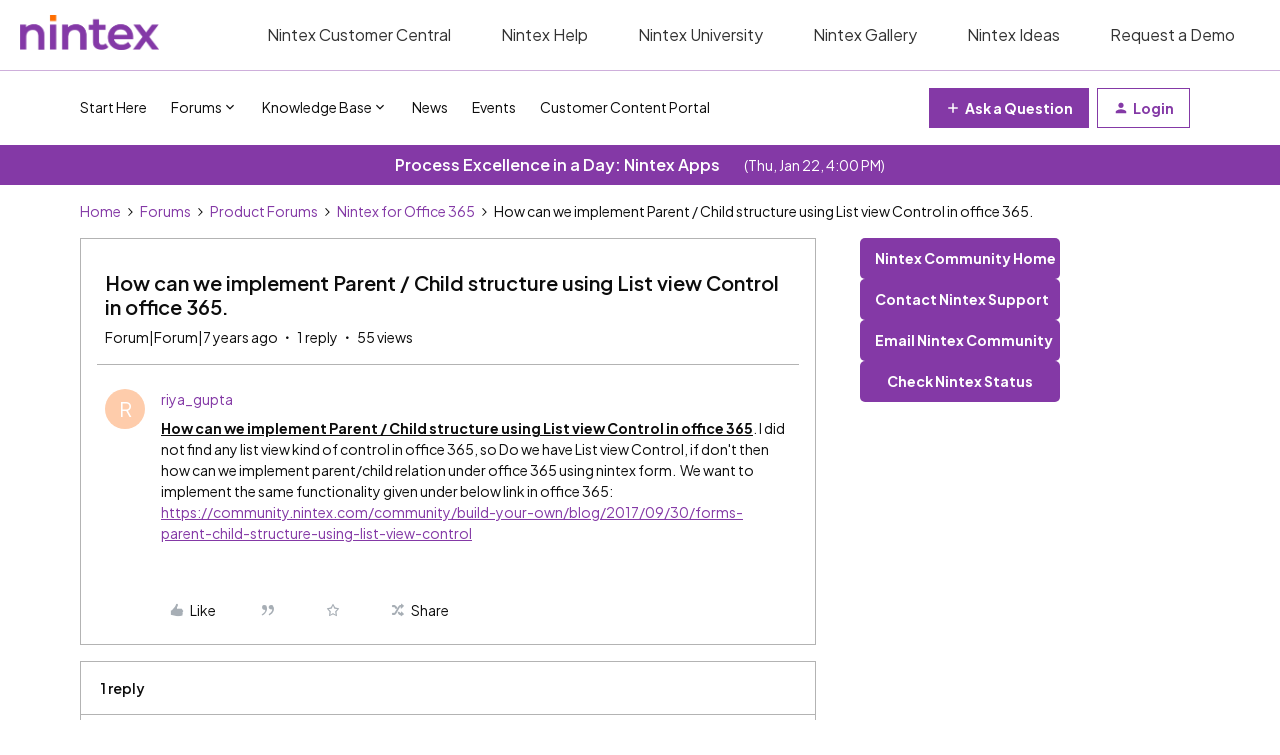

--- FILE ---
content_type: text/html; charset=UTF-8
request_url: https://community.nintex.com/nintex-for-office-365-15/how-can-we-implement-parent-child-structure-using-list-view-control-in-office-365-21459
body_size: 38245
content:
<!DOCTYPE html>
<html lang="en">
<head>
                        <meta name="robots" content="index, follow" />
                    <!--
Note: We recommend inviting a professional web developer to work with custom code. 
Test your code on a staging environment before publishing. 

If you do not have access to a developer, inSided can provide Professional Services - please reach out to support@insided.com 
-->
<!-- Google Tag Manager - added by JMDM 20221115-->
<script>(function(w,d,s,l,i){w[l]=w[l]||[];w[l].push({'gtm.start':
new Date().getTime(),event:'gtm.js'});var f=d.getElementsByTagName(s)[0],
j=d.createElement(s),dl=l!='dataLayer'?'&l='+l:'';j.async=true;j.src=
'https://www.googletagmanager.com/gtm.js?id='+i+dl;f.parentNode.insertBefore(j,f);
})(window,document,'script','dataLayer','GTM-KJM8ZCL');</script>
<!-- End Google Tag Manager -->

<!-- Google tag (gtag.js) Added by Milla 10/28/25-->
<script async src="https://www.googletagmanager.com/gtag/js?id=G-XNGRL3E74X"></script>
<script>
  window.dataLayer = window.dataLayer || [];
  function gtag(){dataLayer.push(arguments);}
  gtag('js', new Date());

  gtag('config', 'G-XNGRL3E74X');
</script>

<!-- Google Font - Plus Jakarta Sans -->  
<link rel="preconnect" href="https://fonts.googleapis.com">
<link rel="preconnect" href="https://fonts.gstatic.com" crossorigin>
<link href="https://fonts.googleapis.com/css2?family=Plus+Jakarta+Sans:ital,wght@0,200..800;1,200..800&display=swap" rel="stylesheet">
<!-- End Google Font - Plus Jakarta Sans -->



<script>
  window.dataLayer = window.dataLayer || [];
  function gtag(){dataLayer.push(arguments);}
  gtag('js', new Date());

  gtag('config', 'G-XNGRL3E74X');
</script>

<script>
  if (window.location.href.includes("https://community.nintex.com/t/")) {
    console.log("is old skuid page")
    window.location.replace("https://community.nintex.com/skuid-89")
  }
</script>

<script>
if (window.location.href == 'https://community.nintex.com/site/terms') {
  window.location = "https://www.nintex.com/legal/website-and-community-terms-of-use/"
}
</script>

    
        

<meta charset="UTF-8" />
<meta name="viewport" content="width=device-width, initial-scale=1.0" />
<meta name="format-detection" content="telephone=no">
<meta name="HandheldFriendly" content="true" />
<meta http-equiv="X-UA-Compatible" content="ie=edge"><script type="text/javascript">(window.NREUM||(NREUM={})).init={ajax:{deny_list:["bam.nr-data.net"]},feature_flags:["soft_nav"]};(window.NREUM||(NREUM={})).loader_config={licenseKey:"5364be9000",applicationID:"1018625740",browserID:"1103162241"};;/*! For license information please see nr-loader-rum-1.308.0.min.js.LICENSE.txt */
(()=>{var e,t,r={163:(e,t,r)=>{"use strict";r.d(t,{j:()=>E});var n=r(384),i=r(1741);var a=r(2555);r(860).K7.genericEvents;const s="experimental.resources",o="register",c=e=>{if(!e||"string"!=typeof e)return!1;try{document.createDocumentFragment().querySelector(e)}catch{return!1}return!0};var d=r(2614),u=r(944),l=r(8122);const f="[data-nr-mask]",g=e=>(0,l.a)(e,(()=>{const e={feature_flags:[],experimental:{allow_registered_children:!1,resources:!1},mask_selector:"*",block_selector:"[data-nr-block]",mask_input_options:{color:!1,date:!1,"datetime-local":!1,email:!1,month:!1,number:!1,range:!1,search:!1,tel:!1,text:!1,time:!1,url:!1,week:!1,textarea:!1,select:!1,password:!0}};return{ajax:{deny_list:void 0,block_internal:!0,enabled:!0,autoStart:!0},api:{get allow_registered_children(){return e.feature_flags.includes(o)||e.experimental.allow_registered_children},set allow_registered_children(t){e.experimental.allow_registered_children=t},duplicate_registered_data:!1},browser_consent_mode:{enabled:!1},distributed_tracing:{enabled:void 0,exclude_newrelic_header:void 0,cors_use_newrelic_header:void 0,cors_use_tracecontext_headers:void 0,allowed_origins:void 0},get feature_flags(){return e.feature_flags},set feature_flags(t){e.feature_flags=t},generic_events:{enabled:!0,autoStart:!0},harvest:{interval:30},jserrors:{enabled:!0,autoStart:!0},logging:{enabled:!0,autoStart:!0},metrics:{enabled:!0,autoStart:!0},obfuscate:void 0,page_action:{enabled:!0},page_view_event:{enabled:!0,autoStart:!0},page_view_timing:{enabled:!0,autoStart:!0},performance:{capture_marks:!1,capture_measures:!1,capture_detail:!0,resources:{get enabled(){return e.feature_flags.includes(s)||e.experimental.resources},set enabled(t){e.experimental.resources=t},asset_types:[],first_party_domains:[],ignore_newrelic:!0}},privacy:{cookies_enabled:!0},proxy:{assets:void 0,beacon:void 0},session:{expiresMs:d.wk,inactiveMs:d.BB},session_replay:{autoStart:!0,enabled:!1,preload:!1,sampling_rate:10,error_sampling_rate:100,collect_fonts:!1,inline_images:!1,fix_stylesheets:!0,mask_all_inputs:!0,get mask_text_selector(){return e.mask_selector},set mask_text_selector(t){c(t)?e.mask_selector="".concat(t,",").concat(f):""===t||null===t?e.mask_selector=f:(0,u.R)(5,t)},get block_class(){return"nr-block"},get ignore_class(){return"nr-ignore"},get mask_text_class(){return"nr-mask"},get block_selector(){return e.block_selector},set block_selector(t){c(t)?e.block_selector+=",".concat(t):""!==t&&(0,u.R)(6,t)},get mask_input_options(){return e.mask_input_options},set mask_input_options(t){t&&"object"==typeof t?e.mask_input_options={...t,password:!0}:(0,u.R)(7,t)}},session_trace:{enabled:!0,autoStart:!0},soft_navigations:{enabled:!0,autoStart:!0},spa:{enabled:!0,autoStart:!0},ssl:void 0,user_actions:{enabled:!0,elementAttributes:["id","className","tagName","type"]}}})());var p=r(6154),m=r(9324);let h=0;const v={buildEnv:m.F3,distMethod:m.Xs,version:m.xv,originTime:p.WN},b={consented:!1},y={appMetadata:{},get consented(){return this.session?.state?.consent||b.consented},set consented(e){b.consented=e},customTransaction:void 0,denyList:void 0,disabled:!1,harvester:void 0,isolatedBacklog:!1,isRecording:!1,loaderType:void 0,maxBytes:3e4,obfuscator:void 0,onerror:void 0,ptid:void 0,releaseIds:{},session:void 0,timeKeeper:void 0,registeredEntities:[],jsAttributesMetadata:{bytes:0},get harvestCount(){return++h}},_=e=>{const t=(0,l.a)(e,y),r=Object.keys(v).reduce((e,t)=>(e[t]={value:v[t],writable:!1,configurable:!0,enumerable:!0},e),{});return Object.defineProperties(t,r)};var w=r(5701);const x=e=>{const t=e.startsWith("http");e+="/",r.p=t?e:"https://"+e};var R=r(7836),k=r(3241);const A={accountID:void 0,trustKey:void 0,agentID:void 0,licenseKey:void 0,applicationID:void 0,xpid:void 0},S=e=>(0,l.a)(e,A),T=new Set;function E(e,t={},r,s){let{init:o,info:c,loader_config:d,runtime:u={},exposed:l=!0}=t;if(!c){const e=(0,n.pV)();o=e.init,c=e.info,d=e.loader_config}e.init=g(o||{}),e.loader_config=S(d||{}),c.jsAttributes??={},p.bv&&(c.jsAttributes.isWorker=!0),e.info=(0,a.D)(c);const f=e.init,m=[c.beacon,c.errorBeacon];T.has(e.agentIdentifier)||(f.proxy.assets&&(x(f.proxy.assets),m.push(f.proxy.assets)),f.proxy.beacon&&m.push(f.proxy.beacon),e.beacons=[...m],function(e){const t=(0,n.pV)();Object.getOwnPropertyNames(i.W.prototype).forEach(r=>{const n=i.W.prototype[r];if("function"!=typeof n||"constructor"===n)return;let a=t[r];e[r]&&!1!==e.exposed&&"micro-agent"!==e.runtime?.loaderType&&(t[r]=(...t)=>{const n=e[r](...t);return a?a(...t):n})})}(e),(0,n.US)("activatedFeatures",w.B)),u.denyList=[...f.ajax.deny_list||[],...f.ajax.block_internal?m:[]],u.ptid=e.agentIdentifier,u.loaderType=r,e.runtime=_(u),T.has(e.agentIdentifier)||(e.ee=R.ee.get(e.agentIdentifier),e.exposed=l,(0,k.W)({agentIdentifier:e.agentIdentifier,drained:!!w.B?.[e.agentIdentifier],type:"lifecycle",name:"initialize",feature:void 0,data:e.config})),T.add(e.agentIdentifier)}},384:(e,t,r)=>{"use strict";r.d(t,{NT:()=>s,US:()=>u,Zm:()=>o,bQ:()=>d,dV:()=>c,pV:()=>l});var n=r(6154),i=r(1863),a=r(1910);const s={beacon:"bam.nr-data.net",errorBeacon:"bam.nr-data.net"};function o(){return n.gm.NREUM||(n.gm.NREUM={}),void 0===n.gm.newrelic&&(n.gm.newrelic=n.gm.NREUM),n.gm.NREUM}function c(){let e=o();return e.o||(e.o={ST:n.gm.setTimeout,SI:n.gm.setImmediate||n.gm.setInterval,CT:n.gm.clearTimeout,XHR:n.gm.XMLHttpRequest,REQ:n.gm.Request,EV:n.gm.Event,PR:n.gm.Promise,MO:n.gm.MutationObserver,FETCH:n.gm.fetch,WS:n.gm.WebSocket},(0,a.i)(...Object.values(e.o))),e}function d(e,t){let r=o();r.initializedAgents??={},t.initializedAt={ms:(0,i.t)(),date:new Date},r.initializedAgents[e]=t}function u(e,t){o()[e]=t}function l(){return function(){let e=o();const t=e.info||{};e.info={beacon:s.beacon,errorBeacon:s.errorBeacon,...t}}(),function(){let e=o();const t=e.init||{};e.init={...t}}(),c(),function(){let e=o();const t=e.loader_config||{};e.loader_config={...t}}(),o()}},782:(e,t,r)=>{"use strict";r.d(t,{T:()=>n});const n=r(860).K7.pageViewTiming},860:(e,t,r)=>{"use strict";r.d(t,{$J:()=>u,K7:()=>c,P3:()=>d,XX:()=>i,Yy:()=>o,df:()=>a,qY:()=>n,v4:()=>s});const n="events",i="jserrors",a="browser/blobs",s="rum",o="browser/logs",c={ajax:"ajax",genericEvents:"generic_events",jserrors:i,logging:"logging",metrics:"metrics",pageAction:"page_action",pageViewEvent:"page_view_event",pageViewTiming:"page_view_timing",sessionReplay:"session_replay",sessionTrace:"session_trace",softNav:"soft_navigations",spa:"spa"},d={[c.pageViewEvent]:1,[c.pageViewTiming]:2,[c.metrics]:3,[c.jserrors]:4,[c.spa]:5,[c.ajax]:6,[c.sessionTrace]:7,[c.softNav]:8,[c.sessionReplay]:9,[c.logging]:10,[c.genericEvents]:11},u={[c.pageViewEvent]:s,[c.pageViewTiming]:n,[c.ajax]:n,[c.spa]:n,[c.softNav]:n,[c.metrics]:i,[c.jserrors]:i,[c.sessionTrace]:a,[c.sessionReplay]:a,[c.logging]:o,[c.genericEvents]:"ins"}},944:(e,t,r)=>{"use strict";r.d(t,{R:()=>i});var n=r(3241);function i(e,t){"function"==typeof console.debug&&(console.debug("New Relic Warning: https://github.com/newrelic/newrelic-browser-agent/blob/main/docs/warning-codes.md#".concat(e),t),(0,n.W)({agentIdentifier:null,drained:null,type:"data",name:"warn",feature:"warn",data:{code:e,secondary:t}}))}},1687:(e,t,r)=>{"use strict";r.d(t,{Ak:()=>d,Ze:()=>f,x3:()=>u});var n=r(3241),i=r(7836),a=r(3606),s=r(860),o=r(2646);const c={};function d(e,t){const r={staged:!1,priority:s.P3[t]||0};l(e),c[e].get(t)||c[e].set(t,r)}function u(e,t){e&&c[e]&&(c[e].get(t)&&c[e].delete(t),p(e,t,!1),c[e].size&&g(e))}function l(e){if(!e)throw new Error("agentIdentifier required");c[e]||(c[e]=new Map)}function f(e="",t="feature",r=!1){if(l(e),!e||!c[e].get(t)||r)return p(e,t);c[e].get(t).staged=!0,g(e)}function g(e){const t=Array.from(c[e]);t.every(([e,t])=>t.staged)&&(t.sort((e,t)=>e[1].priority-t[1].priority),t.forEach(([t])=>{c[e].delete(t),p(e,t)}))}function p(e,t,r=!0){const s=e?i.ee.get(e):i.ee,c=a.i.handlers;if(!s.aborted&&s.backlog&&c){if((0,n.W)({agentIdentifier:e,type:"lifecycle",name:"drain",feature:t}),r){const e=s.backlog[t],r=c[t];if(r){for(let t=0;e&&t<e.length;++t)m(e[t],r);Object.entries(r).forEach(([e,t])=>{Object.values(t||{}).forEach(t=>{t[0]?.on&&t[0]?.context()instanceof o.y&&t[0].on(e,t[1])})})}}s.isolatedBacklog||delete c[t],s.backlog[t]=null,s.emit("drain-"+t,[])}}function m(e,t){var r=e[1];Object.values(t[r]||{}).forEach(t=>{var r=e[0];if(t[0]===r){var n=t[1],i=e[3],a=e[2];n.apply(i,a)}})}},1738:(e,t,r)=>{"use strict";r.d(t,{U:()=>g,Y:()=>f});var n=r(3241),i=r(9908),a=r(1863),s=r(944),o=r(5701),c=r(3969),d=r(8362),u=r(860),l=r(4261);function f(e,t,r,a){const f=a||r;!f||f[e]&&f[e]!==d.d.prototype[e]||(f[e]=function(){(0,i.p)(c.xV,["API/"+e+"/called"],void 0,u.K7.metrics,r.ee),(0,n.W)({agentIdentifier:r.agentIdentifier,drained:!!o.B?.[r.agentIdentifier],type:"data",name:"api",feature:l.Pl+e,data:{}});try{return t.apply(this,arguments)}catch(e){(0,s.R)(23,e)}})}function g(e,t,r,n,s){const o=e.info;null===r?delete o.jsAttributes[t]:o.jsAttributes[t]=r,(s||null===r)&&(0,i.p)(l.Pl+n,[(0,a.t)(),t,r],void 0,"session",e.ee)}},1741:(e,t,r)=>{"use strict";r.d(t,{W:()=>a});var n=r(944),i=r(4261);class a{#e(e,...t){if(this[e]!==a.prototype[e])return this[e](...t);(0,n.R)(35,e)}addPageAction(e,t){return this.#e(i.hG,e,t)}register(e){return this.#e(i.eY,e)}recordCustomEvent(e,t){return this.#e(i.fF,e,t)}setPageViewName(e,t){return this.#e(i.Fw,e,t)}setCustomAttribute(e,t,r){return this.#e(i.cD,e,t,r)}noticeError(e,t){return this.#e(i.o5,e,t)}setUserId(e,t=!1){return this.#e(i.Dl,e,t)}setApplicationVersion(e){return this.#e(i.nb,e)}setErrorHandler(e){return this.#e(i.bt,e)}addRelease(e,t){return this.#e(i.k6,e,t)}log(e,t){return this.#e(i.$9,e,t)}start(){return this.#e(i.d3)}finished(e){return this.#e(i.BL,e)}recordReplay(){return this.#e(i.CH)}pauseReplay(){return this.#e(i.Tb)}addToTrace(e){return this.#e(i.U2,e)}setCurrentRouteName(e){return this.#e(i.PA,e)}interaction(e){return this.#e(i.dT,e)}wrapLogger(e,t,r){return this.#e(i.Wb,e,t,r)}measure(e,t){return this.#e(i.V1,e,t)}consent(e){return this.#e(i.Pv,e)}}},1863:(e,t,r)=>{"use strict";function n(){return Math.floor(performance.now())}r.d(t,{t:()=>n})},1910:(e,t,r)=>{"use strict";r.d(t,{i:()=>a});var n=r(944);const i=new Map;function a(...e){return e.every(e=>{if(i.has(e))return i.get(e);const t="function"==typeof e?e.toString():"",r=t.includes("[native code]"),a=t.includes("nrWrapper");return r||a||(0,n.R)(64,e?.name||t),i.set(e,r),r})}},2555:(e,t,r)=>{"use strict";r.d(t,{D:()=>o,f:()=>s});var n=r(384),i=r(8122);const a={beacon:n.NT.beacon,errorBeacon:n.NT.errorBeacon,licenseKey:void 0,applicationID:void 0,sa:void 0,queueTime:void 0,applicationTime:void 0,ttGuid:void 0,user:void 0,account:void 0,product:void 0,extra:void 0,jsAttributes:{},userAttributes:void 0,atts:void 0,transactionName:void 0,tNamePlain:void 0};function s(e){try{return!!e.licenseKey&&!!e.errorBeacon&&!!e.applicationID}catch(e){return!1}}const o=e=>(0,i.a)(e,a)},2614:(e,t,r)=>{"use strict";r.d(t,{BB:()=>s,H3:()=>n,g:()=>d,iL:()=>c,tS:()=>o,uh:()=>i,wk:()=>a});const n="NRBA",i="SESSION",a=144e5,s=18e5,o={STARTED:"session-started",PAUSE:"session-pause",RESET:"session-reset",RESUME:"session-resume",UPDATE:"session-update"},c={SAME_TAB:"same-tab",CROSS_TAB:"cross-tab"},d={OFF:0,FULL:1,ERROR:2}},2646:(e,t,r)=>{"use strict";r.d(t,{y:()=>n});class n{constructor(e){this.contextId=e}}},2843:(e,t,r)=>{"use strict";r.d(t,{G:()=>a,u:()=>i});var n=r(3878);function i(e,t=!1,r,i){(0,n.DD)("visibilitychange",function(){if(t)return void("hidden"===document.visibilityState&&e());e(document.visibilityState)},r,i)}function a(e,t,r){(0,n.sp)("pagehide",e,t,r)}},3241:(e,t,r)=>{"use strict";r.d(t,{W:()=>a});var n=r(6154);const i="newrelic";function a(e={}){try{n.gm.dispatchEvent(new CustomEvent(i,{detail:e}))}catch(e){}}},3606:(e,t,r)=>{"use strict";r.d(t,{i:()=>a});var n=r(9908);a.on=s;var i=a.handlers={};function a(e,t,r,a){s(a||n.d,i,e,t,r)}function s(e,t,r,i,a){a||(a="feature"),e||(e=n.d);var s=t[a]=t[a]||{};(s[r]=s[r]||[]).push([e,i])}},3878:(e,t,r)=>{"use strict";function n(e,t){return{capture:e,passive:!1,signal:t}}function i(e,t,r=!1,i){window.addEventListener(e,t,n(r,i))}function a(e,t,r=!1,i){document.addEventListener(e,t,n(r,i))}r.d(t,{DD:()=>a,jT:()=>n,sp:()=>i})},3969:(e,t,r)=>{"use strict";r.d(t,{TZ:()=>n,XG:()=>o,rs:()=>i,xV:()=>s,z_:()=>a});const n=r(860).K7.metrics,i="sm",a="cm",s="storeSupportabilityMetrics",o="storeEventMetrics"},4234:(e,t,r)=>{"use strict";r.d(t,{W:()=>a});var n=r(7836),i=r(1687);class a{constructor(e,t){this.agentIdentifier=e,this.ee=n.ee.get(e),this.featureName=t,this.blocked=!1}deregisterDrain(){(0,i.x3)(this.agentIdentifier,this.featureName)}}},4261:(e,t,r)=>{"use strict";r.d(t,{$9:()=>d,BL:()=>o,CH:()=>g,Dl:()=>_,Fw:()=>y,PA:()=>h,Pl:()=>n,Pv:()=>k,Tb:()=>l,U2:()=>a,V1:()=>R,Wb:()=>x,bt:()=>b,cD:()=>v,d3:()=>w,dT:()=>c,eY:()=>p,fF:()=>f,hG:()=>i,k6:()=>s,nb:()=>m,o5:()=>u});const n="api-",i="addPageAction",a="addToTrace",s="addRelease",o="finished",c="interaction",d="log",u="noticeError",l="pauseReplay",f="recordCustomEvent",g="recordReplay",p="register",m="setApplicationVersion",h="setCurrentRouteName",v="setCustomAttribute",b="setErrorHandler",y="setPageViewName",_="setUserId",w="start",x="wrapLogger",R="measure",k="consent"},5289:(e,t,r)=>{"use strict";r.d(t,{GG:()=>s,Qr:()=>c,sB:()=>o});var n=r(3878),i=r(6389);function a(){return"undefined"==typeof document||"complete"===document.readyState}function s(e,t){if(a())return e();const r=(0,i.J)(e),s=setInterval(()=>{a()&&(clearInterval(s),r())},500);(0,n.sp)("load",r,t)}function o(e){if(a())return e();(0,n.DD)("DOMContentLoaded",e)}function c(e){if(a())return e();(0,n.sp)("popstate",e)}},5607:(e,t,r)=>{"use strict";r.d(t,{W:()=>n});const n=(0,r(9566).bz)()},5701:(e,t,r)=>{"use strict";r.d(t,{B:()=>a,t:()=>s});var n=r(3241);const i=new Set,a={};function s(e,t){const r=t.agentIdentifier;a[r]??={},e&&"object"==typeof e&&(i.has(r)||(t.ee.emit("rumresp",[e]),a[r]=e,i.add(r),(0,n.W)({agentIdentifier:r,loaded:!0,drained:!0,type:"lifecycle",name:"load",feature:void 0,data:e})))}},6154:(e,t,r)=>{"use strict";r.d(t,{OF:()=>c,RI:()=>i,WN:()=>u,bv:()=>a,eN:()=>l,gm:()=>s,mw:()=>o,sb:()=>d});var n=r(1863);const i="undefined"!=typeof window&&!!window.document,a="undefined"!=typeof WorkerGlobalScope&&("undefined"!=typeof self&&self instanceof WorkerGlobalScope&&self.navigator instanceof WorkerNavigator||"undefined"!=typeof globalThis&&globalThis instanceof WorkerGlobalScope&&globalThis.navigator instanceof WorkerNavigator),s=i?window:"undefined"!=typeof WorkerGlobalScope&&("undefined"!=typeof self&&self instanceof WorkerGlobalScope&&self||"undefined"!=typeof globalThis&&globalThis instanceof WorkerGlobalScope&&globalThis),o=Boolean("hidden"===s?.document?.visibilityState),c=/iPad|iPhone|iPod/.test(s.navigator?.userAgent),d=c&&"undefined"==typeof SharedWorker,u=((()=>{const e=s.navigator?.userAgent?.match(/Firefox[/\s](\d+\.\d+)/);Array.isArray(e)&&e.length>=2&&e[1]})(),Date.now()-(0,n.t)()),l=()=>"undefined"!=typeof PerformanceNavigationTiming&&s?.performance?.getEntriesByType("navigation")?.[0]?.responseStart},6389:(e,t,r)=>{"use strict";function n(e,t=500,r={}){const n=r?.leading||!1;let i;return(...r)=>{n&&void 0===i&&(e.apply(this,r),i=setTimeout(()=>{i=clearTimeout(i)},t)),n||(clearTimeout(i),i=setTimeout(()=>{e.apply(this,r)},t))}}function i(e){let t=!1;return(...r)=>{t||(t=!0,e.apply(this,r))}}r.d(t,{J:()=>i,s:()=>n})},6630:(e,t,r)=>{"use strict";r.d(t,{T:()=>n});const n=r(860).K7.pageViewEvent},7699:(e,t,r)=>{"use strict";r.d(t,{It:()=>a,KC:()=>o,No:()=>i,qh:()=>s});var n=r(860);const i=16e3,a=1e6,s="SESSION_ERROR",o={[n.K7.logging]:!0,[n.K7.genericEvents]:!1,[n.K7.jserrors]:!1,[n.K7.ajax]:!1}},7836:(e,t,r)=>{"use strict";r.d(t,{P:()=>o,ee:()=>c});var n=r(384),i=r(8990),a=r(2646),s=r(5607);const o="nr@context:".concat(s.W),c=function e(t,r){var n={},s={},u={},l=!1;try{l=16===r.length&&d.initializedAgents?.[r]?.runtime.isolatedBacklog}catch(e){}var f={on:p,addEventListener:p,removeEventListener:function(e,t){var r=n[e];if(!r)return;for(var i=0;i<r.length;i++)r[i]===t&&r.splice(i,1)},emit:function(e,r,n,i,a){!1!==a&&(a=!0);if(c.aborted&&!i)return;t&&a&&t.emit(e,r,n);var o=g(n);m(e).forEach(e=>{e.apply(o,r)});var d=v()[s[e]];d&&d.push([f,e,r,o]);return o},get:h,listeners:m,context:g,buffer:function(e,t){const r=v();if(t=t||"feature",f.aborted)return;Object.entries(e||{}).forEach(([e,n])=>{s[n]=t,t in r||(r[t]=[])})},abort:function(){f._aborted=!0,Object.keys(f.backlog).forEach(e=>{delete f.backlog[e]})},isBuffering:function(e){return!!v()[s[e]]},debugId:r,backlog:l?{}:t&&"object"==typeof t.backlog?t.backlog:{},isolatedBacklog:l};return Object.defineProperty(f,"aborted",{get:()=>{let e=f._aborted||!1;return e||(t&&(e=t.aborted),e)}}),f;function g(e){return e&&e instanceof a.y?e:e?(0,i.I)(e,o,()=>new a.y(o)):new a.y(o)}function p(e,t){n[e]=m(e).concat(t)}function m(e){return n[e]||[]}function h(t){return u[t]=u[t]||e(f,t)}function v(){return f.backlog}}(void 0,"globalEE"),d=(0,n.Zm)();d.ee||(d.ee=c)},8122:(e,t,r)=>{"use strict";r.d(t,{a:()=>i});var n=r(944);function i(e,t){try{if(!e||"object"!=typeof e)return(0,n.R)(3);if(!t||"object"!=typeof t)return(0,n.R)(4);const r=Object.create(Object.getPrototypeOf(t),Object.getOwnPropertyDescriptors(t)),a=0===Object.keys(r).length?e:r;for(let s in a)if(void 0!==e[s])try{if(null===e[s]){r[s]=null;continue}Array.isArray(e[s])&&Array.isArray(t[s])?r[s]=Array.from(new Set([...e[s],...t[s]])):"object"==typeof e[s]&&"object"==typeof t[s]?r[s]=i(e[s],t[s]):r[s]=e[s]}catch(e){r[s]||(0,n.R)(1,e)}return r}catch(e){(0,n.R)(2,e)}}},8362:(e,t,r)=>{"use strict";r.d(t,{d:()=>a});var n=r(9566),i=r(1741);class a extends i.W{agentIdentifier=(0,n.LA)(16)}},8374:(e,t,r)=>{r.nc=(()=>{try{return document?.currentScript?.nonce}catch(e){}return""})()},8990:(e,t,r)=>{"use strict";r.d(t,{I:()=>i});var n=Object.prototype.hasOwnProperty;function i(e,t,r){if(n.call(e,t))return e[t];var i=r();if(Object.defineProperty&&Object.keys)try{return Object.defineProperty(e,t,{value:i,writable:!0,enumerable:!1}),i}catch(e){}return e[t]=i,i}},9324:(e,t,r)=>{"use strict";r.d(t,{F3:()=>i,Xs:()=>a,xv:()=>n});const n="1.308.0",i="PROD",a="CDN"},9566:(e,t,r)=>{"use strict";r.d(t,{LA:()=>o,bz:()=>s});var n=r(6154);const i="xxxxxxxx-xxxx-4xxx-yxxx-xxxxxxxxxxxx";function a(e,t){return e?15&e[t]:16*Math.random()|0}function s(){const e=n.gm?.crypto||n.gm?.msCrypto;let t,r=0;return e&&e.getRandomValues&&(t=e.getRandomValues(new Uint8Array(30))),i.split("").map(e=>"x"===e?a(t,r++).toString(16):"y"===e?(3&a()|8).toString(16):e).join("")}function o(e){const t=n.gm?.crypto||n.gm?.msCrypto;let r,i=0;t&&t.getRandomValues&&(r=t.getRandomValues(new Uint8Array(e)));const s=[];for(var o=0;o<e;o++)s.push(a(r,i++).toString(16));return s.join("")}},9908:(e,t,r)=>{"use strict";r.d(t,{d:()=>n,p:()=>i});var n=r(7836).ee.get("handle");function i(e,t,r,i,a){a?(a.buffer([e],i),a.emit(e,t,r)):(n.buffer([e],i),n.emit(e,t,r))}}},n={};function i(e){var t=n[e];if(void 0!==t)return t.exports;var a=n[e]={exports:{}};return r[e](a,a.exports,i),a.exports}i.m=r,i.d=(e,t)=>{for(var r in t)i.o(t,r)&&!i.o(e,r)&&Object.defineProperty(e,r,{enumerable:!0,get:t[r]})},i.f={},i.e=e=>Promise.all(Object.keys(i.f).reduce((t,r)=>(i.f[r](e,t),t),[])),i.u=e=>"nr-rum-1.308.0.min.js",i.o=(e,t)=>Object.prototype.hasOwnProperty.call(e,t),e={},t="NRBA-1.308.0.PROD:",i.l=(r,n,a,s)=>{if(e[r])e[r].push(n);else{var o,c;if(void 0!==a)for(var d=document.getElementsByTagName("script"),u=0;u<d.length;u++){var l=d[u];if(l.getAttribute("src")==r||l.getAttribute("data-webpack")==t+a){o=l;break}}if(!o){c=!0;var f={296:"sha512-+MIMDsOcckGXa1EdWHqFNv7P+JUkd5kQwCBr3KE6uCvnsBNUrdSt4a/3/L4j4TxtnaMNjHpza2/erNQbpacJQA=="};(o=document.createElement("script")).charset="utf-8",i.nc&&o.setAttribute("nonce",i.nc),o.setAttribute("data-webpack",t+a),o.src=r,0!==o.src.indexOf(window.location.origin+"/")&&(o.crossOrigin="anonymous"),f[s]&&(o.integrity=f[s])}e[r]=[n];var g=(t,n)=>{o.onerror=o.onload=null,clearTimeout(p);var i=e[r];if(delete e[r],o.parentNode&&o.parentNode.removeChild(o),i&&i.forEach(e=>e(n)),t)return t(n)},p=setTimeout(g.bind(null,void 0,{type:"timeout",target:o}),12e4);o.onerror=g.bind(null,o.onerror),o.onload=g.bind(null,o.onload),c&&document.head.appendChild(o)}},i.r=e=>{"undefined"!=typeof Symbol&&Symbol.toStringTag&&Object.defineProperty(e,Symbol.toStringTag,{value:"Module"}),Object.defineProperty(e,"__esModule",{value:!0})},i.p="https://js-agent.newrelic.com/",(()=>{var e={374:0,840:0};i.f.j=(t,r)=>{var n=i.o(e,t)?e[t]:void 0;if(0!==n)if(n)r.push(n[2]);else{var a=new Promise((r,i)=>n=e[t]=[r,i]);r.push(n[2]=a);var s=i.p+i.u(t),o=new Error;i.l(s,r=>{if(i.o(e,t)&&(0!==(n=e[t])&&(e[t]=void 0),n)){var a=r&&("load"===r.type?"missing":r.type),s=r&&r.target&&r.target.src;o.message="Loading chunk "+t+" failed: ("+a+": "+s+")",o.name="ChunkLoadError",o.type=a,o.request=s,n[1](o)}},"chunk-"+t,t)}};var t=(t,r)=>{var n,a,[s,o,c]=r,d=0;if(s.some(t=>0!==e[t])){for(n in o)i.o(o,n)&&(i.m[n]=o[n]);if(c)c(i)}for(t&&t(r);d<s.length;d++)a=s[d],i.o(e,a)&&e[a]&&e[a][0](),e[a]=0},r=self["webpackChunk:NRBA-1.308.0.PROD"]=self["webpackChunk:NRBA-1.308.0.PROD"]||[];r.forEach(t.bind(null,0)),r.push=t.bind(null,r.push.bind(r))})(),(()=>{"use strict";i(8374);var e=i(8362),t=i(860);const r=Object.values(t.K7);var n=i(163);var a=i(9908),s=i(1863),o=i(4261),c=i(1738);var d=i(1687),u=i(4234),l=i(5289),f=i(6154),g=i(944),p=i(384);const m=e=>f.RI&&!0===e?.privacy.cookies_enabled;function h(e){return!!(0,p.dV)().o.MO&&m(e)&&!0===e?.session_trace.enabled}var v=i(6389),b=i(7699);class y extends u.W{constructor(e,t){super(e.agentIdentifier,t),this.agentRef=e,this.abortHandler=void 0,this.featAggregate=void 0,this.loadedSuccessfully=void 0,this.onAggregateImported=new Promise(e=>{this.loadedSuccessfully=e}),this.deferred=Promise.resolve(),!1===e.init[this.featureName].autoStart?this.deferred=new Promise((t,r)=>{this.ee.on("manual-start-all",(0,v.J)(()=>{(0,d.Ak)(e.agentIdentifier,this.featureName),t()}))}):(0,d.Ak)(e.agentIdentifier,t)}importAggregator(e,t,r={}){if(this.featAggregate)return;const n=async()=>{let n;await this.deferred;try{if(m(e.init)){const{setupAgentSession:t}=await i.e(296).then(i.bind(i,3305));n=t(e)}}catch(e){(0,g.R)(20,e),this.ee.emit("internal-error",[e]),(0,a.p)(b.qh,[e],void 0,this.featureName,this.ee)}try{if(!this.#t(this.featureName,n,e.init))return(0,d.Ze)(this.agentIdentifier,this.featureName),void this.loadedSuccessfully(!1);const{Aggregate:i}=await t();this.featAggregate=new i(e,r),e.runtime.harvester.initializedAggregates.push(this.featAggregate),this.loadedSuccessfully(!0)}catch(e){(0,g.R)(34,e),this.abortHandler?.(),(0,d.Ze)(this.agentIdentifier,this.featureName,!0),this.loadedSuccessfully(!1),this.ee&&this.ee.abort()}};f.RI?(0,l.GG)(()=>n(),!0):n()}#t(e,r,n){if(this.blocked)return!1;switch(e){case t.K7.sessionReplay:return h(n)&&!!r;case t.K7.sessionTrace:return!!r;default:return!0}}}var _=i(6630),w=i(2614),x=i(3241);class R extends y{static featureName=_.T;constructor(e){var t;super(e,_.T),this.setupInspectionEvents(e.agentIdentifier),t=e,(0,c.Y)(o.Fw,function(e,r){"string"==typeof e&&("/"!==e.charAt(0)&&(e="/"+e),t.runtime.customTransaction=(r||"http://custom.transaction")+e,(0,a.p)(o.Pl+o.Fw,[(0,s.t)()],void 0,void 0,t.ee))},t),this.importAggregator(e,()=>i.e(296).then(i.bind(i,3943)))}setupInspectionEvents(e){const t=(t,r)=>{t&&(0,x.W)({agentIdentifier:e,timeStamp:t.timeStamp,loaded:"complete"===t.target.readyState,type:"window",name:r,data:t.target.location+""})};(0,l.sB)(e=>{t(e,"DOMContentLoaded")}),(0,l.GG)(e=>{t(e,"load")}),(0,l.Qr)(e=>{t(e,"navigate")}),this.ee.on(w.tS.UPDATE,(t,r)=>{(0,x.W)({agentIdentifier:e,type:"lifecycle",name:"session",data:r})})}}class k extends e.d{constructor(e){var t;(super(),f.gm)?(this.features={},(0,p.bQ)(this.agentIdentifier,this),this.desiredFeatures=new Set(e.features||[]),this.desiredFeatures.add(R),(0,n.j)(this,e,e.loaderType||"agent"),t=this,(0,c.Y)(o.cD,function(e,r,n=!1){if("string"==typeof e){if(["string","number","boolean"].includes(typeof r)||null===r)return(0,c.U)(t,e,r,o.cD,n);(0,g.R)(40,typeof r)}else(0,g.R)(39,typeof e)},t),function(e){(0,c.Y)(o.Dl,function(t,r=!1){if("string"!=typeof t&&null!==t)return void(0,g.R)(41,typeof t);const n=e.info.jsAttributes["enduser.id"];r&&null!=n&&n!==t?(0,a.p)(o.Pl+"setUserIdAndResetSession",[t],void 0,"session",e.ee):(0,c.U)(e,"enduser.id",t,o.Dl,!0)},e)}(this),function(e){(0,c.Y)(o.nb,function(t){if("string"==typeof t||null===t)return(0,c.U)(e,"application.version",t,o.nb,!1);(0,g.R)(42,typeof t)},e)}(this),function(e){(0,c.Y)(o.d3,function(){e.ee.emit("manual-start-all")},e)}(this),function(e){(0,c.Y)(o.Pv,function(t=!0){if("boolean"==typeof t){if((0,a.p)(o.Pl+o.Pv,[t],void 0,"session",e.ee),e.runtime.consented=t,t){const t=e.features.page_view_event;t.onAggregateImported.then(e=>{const r=t.featAggregate;e&&!r.sentRum&&r.sendRum()})}}else(0,g.R)(65,typeof t)},e)}(this),this.run()):(0,g.R)(21)}get config(){return{info:this.info,init:this.init,loader_config:this.loader_config,runtime:this.runtime}}get api(){return this}run(){try{const e=function(e){const t={};return r.forEach(r=>{t[r]=!!e[r]?.enabled}),t}(this.init),n=[...this.desiredFeatures];n.sort((e,r)=>t.P3[e.featureName]-t.P3[r.featureName]),n.forEach(r=>{if(!e[r.featureName]&&r.featureName!==t.K7.pageViewEvent)return;if(r.featureName===t.K7.spa)return void(0,g.R)(67);const n=function(e){switch(e){case t.K7.ajax:return[t.K7.jserrors];case t.K7.sessionTrace:return[t.K7.ajax,t.K7.pageViewEvent];case t.K7.sessionReplay:return[t.K7.sessionTrace];case t.K7.pageViewTiming:return[t.K7.pageViewEvent];default:return[]}}(r.featureName).filter(e=>!(e in this.features));n.length>0&&(0,g.R)(36,{targetFeature:r.featureName,missingDependencies:n}),this.features[r.featureName]=new r(this)})}catch(e){(0,g.R)(22,e);for(const e in this.features)this.features[e].abortHandler?.();const t=(0,p.Zm)();delete t.initializedAgents[this.agentIdentifier]?.features,delete this.sharedAggregator;return t.ee.get(this.agentIdentifier).abort(),!1}}}var A=i(2843),S=i(782);class T extends y{static featureName=S.T;constructor(e){super(e,S.T),f.RI&&((0,A.u)(()=>(0,a.p)("docHidden",[(0,s.t)()],void 0,S.T,this.ee),!0),(0,A.G)(()=>(0,a.p)("winPagehide",[(0,s.t)()],void 0,S.T,this.ee)),this.importAggregator(e,()=>i.e(296).then(i.bind(i,2117))))}}var E=i(3969);class I extends y{static featureName=E.TZ;constructor(e){super(e,E.TZ),f.RI&&document.addEventListener("securitypolicyviolation",e=>{(0,a.p)(E.xV,["Generic/CSPViolation/Detected"],void 0,this.featureName,this.ee)}),this.importAggregator(e,()=>i.e(296).then(i.bind(i,9623)))}}new k({features:[R,T,I],loaderType:"lite"})})()})();</script>

<link rel="shortcut icon" type="image/png" href="https://uploads-us-west-2.insided.com/nintex-us/attachment/f10f0acd-901b-4720-a89b-cdbb5bb36929.png" />
<title>How can we implement Parent / Child structure using List view Control in office 365. | Community</title>
<meta name="description" content="How can we implement Parent / Child structure using List view Control in office 365. I did not find any list view kind of control in office 365, so Do w...">

<meta property="og:title" content="How can we implement Parent / Child structure using List view Control in office 365. | Community"/>
<meta property="og:type" content="article" />
<meta property="og:url" content="https://community.nintex.com/nintex-for-office-365-15/how-can-we-implement-parent-child-structure-using-list-view-control-in-office-365-21459"/>
<meta property="og:description" content="How can we implement Parent / Child structure using List view Control in office 365. I did not find any list view kind of control in office 365, so Do we have List view Control, if don&#039;t then how can we implement parent/child relation under office 365 using nintex form.  We want to implement the sam..." />
<meta property="og:image" content="https://uploads-us-west-2.insided.com/nintex-us/attachment/1471ad0f-3c98-498e-a46c-0128a67baf27.png"/>
<meta property="og:image:secure_url" content="https://uploads-us-west-2.insided.com/nintex-us/attachment/1471ad0f-3c98-498e-a46c-0128a67baf27.png"/>


    <link rel="canonical" href="https://community.nintex.com/nintex-for-office-365-15/how-can-we-implement-parent-child-structure-using-list-view-control-in-office-365-21459" />

        
<style id="css-variables">@font-face{ font-family:Roboto; src:url(https://d2cn40jarzxub5.cloudfront.net/_fonts/fonts/roboto/bold/Roboto-Bold-webfont.eot); src:url(https://d2cn40jarzxub5.cloudfront.net/_fonts/fonts/roboto/bold/Roboto-Bold-webfont.eot#iefix) format("embedded-opentype"),url(https://d2cn40jarzxub5.cloudfront.net/_fonts/fonts/roboto/bold/Roboto-Bold-webfont.woff) format("woff"),url(https://d2cn40jarzxub5.cloudfront.net/_fonts/fonts/roboto/bold/Roboto-Bold-webfont.ttf) format("truetype"),url(https://d2cn40jarzxub5.cloudfront.net/_fonts/fonts/roboto/bold/Roboto-Bold-webfont.svg#2dumbregular) format("svg"); font-style:normal; font-weight:700 } @font-face{ font-family:Roboto; src:url(https://d2cn40jarzxub5.cloudfront.net/_fonts/fonts/roboto/bolditalic/Roboto-BoldItalic-webfont.eot); src:url(https://d2cn40jarzxub5.cloudfront.net/_fonts/fonts/roboto/bolditalic/Roboto-BoldItalic-webfont.eot#iefix) format("embedded-opentype"),url(https://d2cn40jarzxub5.cloudfront.net/_fonts/fonts/roboto/bolditalic/Roboto-BoldItalic-webfont.woff) format("woff"),url(https://d2cn40jarzxub5.cloudfront.net/_fonts/fonts/roboto/bolditalic/Roboto-BoldItalic-webfont.ttf) format("truetype"),url(https://d2cn40jarzxub5.cloudfront.net/_fonts/fonts/roboto/bolditalic/Roboto-BoldItalic-webfont.svg#2dumbregular) format("svg"); font-style:italic; font-weight:700 } @font-face{ font-family:Roboto; src:url(https://d2cn40jarzxub5.cloudfront.net/_fonts/fonts/fonts/roboto/italic/Roboto-Italic-webfont.eot); src:url(https://d2cn40jarzxub5.cloudfront.net/_fonts/fonts/fonts/roboto/italic/Roboto-Italic-webfont.eot#iefix) format("embedded-opentype"),url(https://d2cn40jarzxub5.cloudfront.net/_fonts/fonts/fonts/roboto/italic/Roboto-Italic-webfont.woff) format("woff"),url(https://d2cn40jarzxub5.cloudfront.net/_fonts/fonts/fonts/roboto/italic/Roboto-Italic-webfont.ttf) format("truetype"),url(https://d2cn40jarzxub5.cloudfront.net/_fonts/fonts/fonts/roboto/italic/Roboto-Italic-webfont.svg#2dumbregular) format("svg"); font-style:italic; font-weight:normal } @font-face{ font-family:Roboto; src:url(https://d2cn40jarzxub5.cloudfront.net/_fonts/fonts/roboto/light/Roboto-Light-webfont.eot); src:url(https://d2cn40jarzxub5.cloudfront.net/_fonts/fonts/roboto/light/Roboto-Light-webfont.eot#iefix) format("embedded-opentype"),url(https://d2cn40jarzxub5.cloudfront.net/_fonts/fonts/roboto/light/Roboto-Light-webfont.woff) format("woff"),url(https://d2cn40jarzxub5.cloudfront.net/_fonts/fonts/roboto/light/Roboto-Light-webfont.ttf) format("truetype"),url(https://d2cn40jarzxub5.cloudfront.net/_fonts/fonts/roboto/light/Roboto-Light-webfont.svg#2dumbregular) format("svg"); font-style:normal; font-weight:300 } @font-face{ font-family:Roboto; src:url(https://d2cn40jarzxub5.cloudfront.net/_fonts/fonts/roboto/medium/Roboto-Medium-webfont.eot); src:url(https://d2cn40jarzxub5.cloudfront.net/_fonts/fonts/roboto/medium/Roboto-Medium-webfont.eot#iefix) format("embedded-opentype"),url(https://d2cn40jarzxub5.cloudfront.net/_fonts/fonts/roboto/medium/Roboto-Medium-webfont.woff) format("woff"),url(https://d2cn40jarzxub5.cloudfront.net/_fonts/fonts/roboto/medium/Roboto-Medium-webfont.ttf) format("truetype"),url(https://d2cn40jarzxub5.cloudfront.net/_fonts/fonts/roboto/medium/Roboto-Medium-webfont.svg#2dumbregular) format("svg"); font-style:normal; font-weight:500 } @font-face{ font-family:Roboto; src:url(https://d2cn40jarzxub5.cloudfront.net/_fonts/fonts/roboto/mediumitalic/Roboto-MediumItalic-webfont.eot); src:url(https://d2cn40jarzxub5.cloudfront.net/_fonts/fonts/roboto/mediumitalic/Roboto-MediumItalic-webfont.eot#iefix) format("embedded-opentype"),url(https://d2cn40jarzxub5.cloudfront.net/_fonts/fonts/roboto/mediumitalic/Roboto-MediumItalic-webfont.woff) format("woff"),url(https://d2cn40jarzxub5.cloudfront.net/_fonts/fonts/roboto/mediumitalic/Roboto-MediumItalic-webfont.ttf) format("truetype"),url(https://d2cn40jarzxub5.cloudfront.net/_fonts/fonts/roboto/mediumitalic/Roboto-MediumItalic-webfont.svg#2dumbregular) format("svg"); font-style:italic; font-weight:500 } @font-face{ font-family:Roboto; src:url(https://d2cn40jarzxub5.cloudfront.net/_fonts/fonts/roboto/regular/Roboto-Regular-webfont.eot); src:url(https://d2cn40jarzxub5.cloudfront.net/_fonts/fonts/roboto/regular/Roboto-Regular-webfont.eot#iefix) format("embedded-opentype"),url(https://d2cn40jarzxub5.cloudfront.net/_fonts/fonts/roboto/regular/Roboto-Regular-webfont.woff) format("woff"),url(https://d2cn40jarzxub5.cloudfront.net/_fonts/fonts/roboto/regular/Roboto-Regular-webfont.ttf) format("truetype"),url(https://d2cn40jarzxub5.cloudfront.net/_fonts/fonts/roboto/regular/Roboto-Regular-webfont.svg#2dumbregular) format("svg"); font-style:normal; font-weight:normal } html {--borderradius-base: 4px;--config--main-border-base-color: #b3b3b3ff;--config--main-button-base-font-color: #1a1a1a;--config--main-button-base-font-family: 'Plus Jakarta Sans', Arial, sans-serif;--config--main-button-base-font-weight: 700;--config--main-button-base-radius: 3px;--config--main-button-base-texttransform: none;--config--main-color-alert: #a64339ff;--config--main-color-brand: #8439a6ff;--config--main-color-brand-secondary: #3d0456ff;--config--main-color-contrast: #2aaae1;--config--main-color-day: #f0f2f6;--config--main-color-day-dark: #ededed;--config--main-color-day-light: #fff;--config--main-color-disabled: #a6a6a6ff;--config--main-color-dusk: #a7aeb5;--config--main-color-dusk-dark: #616a73;--config--main-color-dusk-light: #d5d7db;--config--main-color-highlighted: #B0DFF3;--config--main-color-info: #8439a6ff;--config--main-color-night: #0d0d0dff;--config--main-color-night-inverted: #f5f5f5;--config--main-color-night-light: #2b2b2b;--config--main-color-success: #39a64bff;--config--main-font-base-lineheight: 1.5;--config--main-font-base-stack: 'Plus Jakarta Sans', Arial, sans-serif;--config--main-font-base-style: normal;--config--main-font-base-weight: normal;--config--main-font-secondary: 'Plus Jakarta Sans', Arial, sans-serif;--config--main-fonts: @font-face{ font-family:Roboto; src:url(https://d2cn40jarzxub5.cloudfront.net/_fonts/fonts/roboto/bold/Roboto-Bold-webfont.eot); src:url(https://d2cn40jarzxub5.cloudfront.net/_fonts/fonts/roboto/bold/Roboto-Bold-webfont.eot#iefix) format("embedded-opentype"),url(https://d2cn40jarzxub5.cloudfront.net/_fonts/fonts/roboto/bold/Roboto-Bold-webfont.woff) format("woff"),url(https://d2cn40jarzxub5.cloudfront.net/_fonts/fonts/roboto/bold/Roboto-Bold-webfont.ttf) format("truetype"),url(https://d2cn40jarzxub5.cloudfront.net/_fonts/fonts/roboto/bold/Roboto-Bold-webfont.svg#2dumbregular) format("svg"); font-style:normal; font-weight:700 } @font-face{ font-family:Roboto; src:url(https://d2cn40jarzxub5.cloudfront.net/_fonts/fonts/roboto/bolditalic/Roboto-BoldItalic-webfont.eot); src:url(https://d2cn40jarzxub5.cloudfront.net/_fonts/fonts/roboto/bolditalic/Roboto-BoldItalic-webfont.eot#iefix) format("embedded-opentype"),url(https://d2cn40jarzxub5.cloudfront.net/_fonts/fonts/roboto/bolditalic/Roboto-BoldItalic-webfont.woff) format("woff"),url(https://d2cn40jarzxub5.cloudfront.net/_fonts/fonts/roboto/bolditalic/Roboto-BoldItalic-webfont.ttf) format("truetype"),url(https://d2cn40jarzxub5.cloudfront.net/_fonts/fonts/roboto/bolditalic/Roboto-BoldItalic-webfont.svg#2dumbregular) format("svg"); font-style:italic; font-weight:700 } @font-face{ font-family:Roboto; src:url(https://d2cn40jarzxub5.cloudfront.net/_fonts/fonts/fonts/roboto/italic/Roboto-Italic-webfont.eot); src:url(https://d2cn40jarzxub5.cloudfront.net/_fonts/fonts/fonts/roboto/italic/Roboto-Italic-webfont.eot#iefix) format("embedded-opentype"),url(https://d2cn40jarzxub5.cloudfront.net/_fonts/fonts/fonts/roboto/italic/Roboto-Italic-webfont.woff) format("woff"),url(https://d2cn40jarzxub5.cloudfront.net/_fonts/fonts/fonts/roboto/italic/Roboto-Italic-webfont.ttf) format("truetype"),url(https://d2cn40jarzxub5.cloudfront.net/_fonts/fonts/fonts/roboto/italic/Roboto-Italic-webfont.svg#2dumbregular) format("svg"); font-style:italic; font-weight:normal } @font-face{ font-family:Roboto; src:url(https://d2cn40jarzxub5.cloudfront.net/_fonts/fonts/roboto/light/Roboto-Light-webfont.eot); src:url(https://d2cn40jarzxub5.cloudfront.net/_fonts/fonts/roboto/light/Roboto-Light-webfont.eot#iefix) format("embedded-opentype"),url(https://d2cn40jarzxub5.cloudfront.net/_fonts/fonts/roboto/light/Roboto-Light-webfont.woff) format("woff"),url(https://d2cn40jarzxub5.cloudfront.net/_fonts/fonts/roboto/light/Roboto-Light-webfont.ttf) format("truetype"),url(https://d2cn40jarzxub5.cloudfront.net/_fonts/fonts/roboto/light/Roboto-Light-webfont.svg#2dumbregular) format("svg"); font-style:normal; font-weight:300 } @font-face{ font-family:Roboto; src:url(https://d2cn40jarzxub5.cloudfront.net/_fonts/fonts/roboto/medium/Roboto-Medium-webfont.eot); src:url(https://d2cn40jarzxub5.cloudfront.net/_fonts/fonts/roboto/medium/Roboto-Medium-webfont.eot#iefix) format("embedded-opentype"),url(https://d2cn40jarzxub5.cloudfront.net/_fonts/fonts/roboto/medium/Roboto-Medium-webfont.woff) format("woff"),url(https://d2cn40jarzxub5.cloudfront.net/_fonts/fonts/roboto/medium/Roboto-Medium-webfont.ttf) format("truetype"),url(https://d2cn40jarzxub5.cloudfront.net/_fonts/fonts/roboto/medium/Roboto-Medium-webfont.svg#2dumbregular) format("svg"); font-style:normal; font-weight:500 } @font-face{ font-family:Roboto; src:url(https://d2cn40jarzxub5.cloudfront.net/_fonts/fonts/roboto/mediumitalic/Roboto-MediumItalic-webfont.eot); src:url(https://d2cn40jarzxub5.cloudfront.net/_fonts/fonts/roboto/mediumitalic/Roboto-MediumItalic-webfont.eot#iefix) format("embedded-opentype"),url(https://d2cn40jarzxub5.cloudfront.net/_fonts/fonts/roboto/mediumitalic/Roboto-MediumItalic-webfont.woff) format("woff"),url(https://d2cn40jarzxub5.cloudfront.net/_fonts/fonts/roboto/mediumitalic/Roboto-MediumItalic-webfont.ttf) format("truetype"),url(https://d2cn40jarzxub5.cloudfront.net/_fonts/fonts/roboto/mediumitalic/Roboto-MediumItalic-webfont.svg#2dumbregular) format("svg"); font-style:italic; font-weight:500 } @font-face{ font-family:Roboto; src:url(https://d2cn40jarzxub5.cloudfront.net/_fonts/fonts/roboto/regular/Roboto-Regular-webfont.eot); src:url(https://d2cn40jarzxub5.cloudfront.net/_fonts/fonts/roboto/regular/Roboto-Regular-webfont.eot#iefix) format("embedded-opentype"),url(https://d2cn40jarzxub5.cloudfront.net/_fonts/fonts/roboto/regular/Roboto-Regular-webfont.woff) format("woff"),url(https://d2cn40jarzxub5.cloudfront.net/_fonts/fonts/roboto/regular/Roboto-Regular-webfont.ttf) format("truetype"),url(https://d2cn40jarzxub5.cloudfront.net/_fonts/fonts/roboto/regular/Roboto-Regular-webfont.svg#2dumbregular) format("svg"); font-style:normal; font-weight:normal };--config--main-header-font-weight: 600;--config-anchor-base-color: #8439a6ff;--config-anchor-base-hover-color: #8439a6ff;--config-avatar-notification-background-color: #8439a6ff;--config-body-background-color: #ffffffff;--config-body-wrapper-background-color: transparent;--config-body-wrapper-box-shadow: 0 0 0 transparent;--config-body-wrapper-max-width: 100%;--config-button-cancel-active-background-color: #8D3C32;--config-button-cancel-active-border-color: #8D3C32;--config-button-cancel-active-color: #ffffff;--config-button-cancel-background-color: #A64339;--config-button-cancel-border-color: #A64339;--config-button-cancel-border-radius: 0px;--config-button-cancel-border-width: 1px;--config-button-cancel-box-shadow: 0 0 0 transparent;--config-button-cancel-color: #ffffff;--config-button-cancel-hover-background-color: #8D3C32;--config-button-cancel-hover-border-color: #8D3C32;--config-button-cancel-hover-color: #ffffff;--config-button-cta-active-background-color: #5C2774;--config-button-cta-active-border-color: #5C2774;--config-button-cta-active-border-width: 1px;--config-button-cta-active-box-shadow: 0 0 0 transparent;--config-button-cta-active-color: #ffffff;--config-button-cta-background-color: #8439A6;--config-button-cta-border-color: #8439A6;--config-button-cta-border-radius: 0px;--config-button-cta-border-width: 1px;--config-button-cta-box-shadow: 0 0 0 transparent;--config-button-cta-color: #ffffff;--config-button-cta-focus-background-color: #7e369eff;--config-button-cta-focus-border-color: #753293ff;--config-button-cta-focus-border-width: 1px;--config-button-cta-focus-color: #ffffff;--config-button-cta-hover-background-color: #5C2774;--config-button-cta-hover-border-color: #5C2774;--config-button-cta-hover-border-width: 1px;--config-button-cta-hover-box-shadow: 0 0 0 transparent;--config-button-cta-hover-color: #ffffff;--config-button-cta-spinner-color: #fff;--config-button-cta-spinner-hover-color: #fff;--config-button-secondary-active-background-color: #5C2774;--config-button-secondary-active-border-color: #5C2774;--config-button-secondary-active-border-width: 1px;--config-button-secondary-active-box-shadow: 0 0 0 transparent;--config-button-secondary-active-color: #ffffff;--config-button-secondary-background-color: #FFFFFF;--config-button-secondary-border-color: #8439A6;--config-button-secondary-border-radius: 0px;--config-button-secondary-border-width: 1px;--config-button-secondary-box-shadow: 0 0 0 transparent;--config-button-secondary-color: #8439A6;--config-button-secondary-focus-background-color: #2c033eff;--config-button-secondary-focus-border-color: #2c033eff;--config-button-secondary-focus-border-width: 1px;--config-button-secondary-focus-color: #8439A6;--config-button-secondary-hover-background-color: #5C2774;--config-button-secondary-hover-border-color: #5C2774;--config-button-secondary-hover-border-width: 1px;--config-button-secondary-hover-box-shadow: 0 0 0 transparent;--config-button-secondary-hover-color: #ffffff;--config-button-secondary-spinner-color: #fff;--config-button-secondary-spinner-hover-color: #fff;--config-button-toggle-active-background-color: #5C277466;--config-button-toggle-active-border-color: #5C2774;--config-button-toggle-active-color: #5C2774;--config-button-toggle-background-color: #FFFFFF;--config-button-toggle-border-color: #5C2774;--config-button-toggle-border-radius: 0px;--config-button-toggle-border-width: 1px;--config-button-toggle-box-shadow: 0 0 0 transparent;--config-button-toggle-color: #5C2774;--config-button-toggle-filled-background-color: #8439a6ff;--config-button-toggle-filled-color: #fff;--config-button-toggle-filled-pseudo-color: #fff;--config-button-toggle-filled-spinner-color: #fff;--config-button-toggle-focus-border-color: #753293ff;--config-button-toggle-hover-background-color: #8439A633;--config-button-toggle-hover-border-color: #8439A6;--config-button-toggle-hover-color: #8439A6;--config-button-toggle-on-active-background-color: #fff;--config-button-toggle-on-active-border-color: #5C2774;--config-button-toggle-on-active-color: #5C2774;--config-button-toggle-on-background-color: #8439A6;--config-button-toggle-on-border-color: #8439A6;--config-button-toggle-on-border-radius: 0px;--config-button-toggle-on-border-width: 1px;--config-button-toggle-on-box-shadow: 0 0 0 transparent;--config-button-toggle-on-color: #ffffff;--config-button-toggle-on-hover-background-color: #FFFFFF;--config-button-toggle-on-hover-border-color: #5C2774;--config-button-toggle-on-hover-color: #5C2774;--config-button-toggle-outline-background-color: #8439a6ff;--config-button-toggle-outline-color: #8439a6ff;--config-button-toggle-outline-pseudo-color: #8439a6ff;--config-button-toggle-outline-spinner-color: #8439a6ff;--config-content-type-article-color: #fff;--config-cookie-modal-background-color: rgba(60,60,60,.9);--config-cookie-modal-color: #fff;--config-create-topic-type-icon-color: #0d0d0dff;--config-cta-close-button-color: #a7aeb5;--config-cta-icon-background-color: #8439a6ff;--config-cta-icon-check: #fff;--config-editor-comment-toolbar-background-color: #fff;--config-editor-comment-toolbar-button-color: #0d0d0dff;--config-editor-comment-toolbar-button-hover-color: #8439a6ff;--config-footer-background-color: #0d0d0dff;--config-footer-color: #fff;--config-header-color: #0d0d0dff;--config-header-color-inverted: #f5f5f5;--config-hero-background-position: top left;--config-hero-color: #8439a6ff;--config-hero-font-weight: bold;--config-hero-stats-background-color: #fff;--config-hero-stats-counter-font-weight: bold;--config-hero-text-shadow: none;--config-input-focus-color: #8439a6ff;--config-link-base-color: #0d0d0dff;--config-link-base-hover-color: #8439a6ff;--config-link-hover-decoration: none;--config-main-navigation-background-color: #ffffff;--config-main-navigation-border-bottom-color: transparent;--config-main-navigation-border-top-color: #8439a666;--config-main-navigation-dropdown-background-color: #fff;--config-main-navigation-dropdown-color: #2b3346;--config-main-navigation-dropdown-font-weight: normal;--config-main-navigation-nav-color: #0d0d0d;--config-main-navigation-nav-link-color: #8439a6;--config-main-navigation-search-placeholder-color: #b3b3b3ff;--config-mention-selector-hover-selected-color: #fff;--config-meta-link-font-weight: normal;--config-meta-link-hover-color: #8439a6ff;--config-meta-text-color: #0d0d0dff;--config-notification-widget-background-color: #8439a6ff;--config-notification-widget-color: #ffffffff;--config-pagination-active-page-color: #8439a6ff;--config-paging-item-hover-color: #8439a6ff;--config-pill-color: #fff;--config-powered-by-insided-display: visible;--config-profile-user-statistics-background-color: #fff;--config-sharpen-fonts: true;--config-sidebar-widget-color: #0d0d0dff;--config-sidebar-widget-font-family: 'Plus Jakarta Sans', Arial, sans-serif;--config-sidebar-widget-font-weight: 600;--config-ssi-header-height: auto;--config-ssi-header-mobile-height: auto;--config-subcategory-hero-color: #8439a6ff;--config-tag-modify-link-color: #8439a6ff;--config-tag-pill-background-color: #f8f8f8;--config-tag-pill-hover-background-color: #ffc5ffff;--config-tag-pill-hover-border-color: #8439a6ff;--config-tag-pill-hover-color: #8439a6ff;--config-thread-list-best-answer-background-color: #39a64b0d;--config-thread-list-best-answer-border-color: #39a64bff;--config-thread-list-mod-break-background: #8439a60d;--config-thread-list-mod-break-border-color: #8439a6ff;--config-thread-list-sticky-topic-background: #8439a6f2;--config-thread-list-sticky-topic-border-color: #8439a6ff;--config-thread-list-sticky-topic-flag-color: #8439a6ff;--config-thread-list-topic-button-subscribe-border-width: 1px;--config-thread-list-topic-title-font-weight: bold;--config-thread-pill-answer-background-color: #39a64bff;--config-thread-pill-author-background-color: #8439a6ff;--config-thread-pill-author-color: #fff;--config-thread-pill-question-background-color: #8439a6ff;--config-thread-pill-question-color: #fff;--config-thread-pill-sticky-background-color: #8439a6ff;--config-thread-pill-sticky-color: #fff;--config-topic-page-answered-field-icon-color: #39a64bff;--config-topic-page-answered-field-link-color: #8439a6ff;--config-topic-page-header-font-weight: 600;--config-topic-page-post-actions-active: #8439a6ff;--config-topic-page-post-actions-icon-color: #a7aeb5;--config-topic-page-quote-border-color: #b3b3b3ff;--config-topic-question-color: #8439a6ff;--config-widget-box-shadow: 0 2px 4px 0 rgba(0,0,0,0.08);--config-widget-cta-background-color: #ffffffff;--config-widget-cta-color: #0d0d0dff;--config-widget-tabs-font-weight: normal;--config-widget-tabs-forum-list-header-color: #0d0d0dff;--config-widget-tabs-forum-list-header-hover-color: #8439a6ff;--config-card-border-radius: 4px;--config-card-border-width: 0px;--config-card-background-color: #8439a620;--config-card-title-color: #8439A6;--config-card-text-color: #0d0d0dff;--config-card-border-color: #b3b3b3ff;--config-card-hover-background-color: #FFFFFF;--config-card-hover-title-color: #BE0075;--config-card-hover-text-color: #0d0d0dff;--config-card-hover-border-color: #b3b3b3ff;--config-card-hover-shadow: 0 2px 4px 0 rgba(0, 0, 0, 0.08);--config-card-active-background-color: #ffffff;--config-card-active-title-color: #BE0075;--config-card-active-text-color: #0d0d0dff;--config-card-active-border-color: #b3b3b3ff;--config-sidebar-background-color: transparent;--config-sidebar-border-color: transparent;--config-sidebar-border-radius: 3px;--config-sidebar-border-width: 1px;--config-sidebar-shadow: 0 0 0 transparent;--config-list-views-use-card-theme: 0;--config-list-views-card-border-width: 1px;--config-list-views-card-border-radius: 5px;--config-list-views-card-default-background-color: #ffffff;--config-list-views-card-default-title-color: #0d0d0dff;--config-list-views-card-default-text-color: #0d0d0dff;--config-list-views-card-default-border-color: #b3b3b3ff;--config-list-views-card-hover-background-color: #ffffff;--config-list-views-card-hover-title-color: #0d0d0dff;--config-list-views-card-hover-text-color: #0d0d0dff;--config-list-views-card-hover-border-color: #b3b3b3ff;--config-list-views-card-click-background-color: #ffffff;--config-list-views-card-click-title-color: #0d0d0dff;--config-list-views-card-click-text-color: #0d0d0dff;--config-list-views-card-click-border-color: #b3b3b3ff;--config-main-navigation-nav-font-weight: normal;--config-sidebar-widget-username-color: #03161eff;--config-username-hover-color: #006bd6ff;--config-username-hover-decoration: none;--config-content-type-survey-background-color: #322c75;--config-content-type-survey-color: #fff;--config-checkbox-checked-color: #322c75;--config-content-type-article-background-color: #322c75;--config-main-navigation-dropdown-hover-color: #322c75;--config-meta-icon-color: #a7aeb5;--config-tag-pill-border-color: #e3e4ec;--config-tag-pill-color: #2b3346;--config-username-color: #322c75;--config-widget-tabs-active-border-color: #322c75;--config-widgets-action-link-color: #322c75;--config-button-border-width: 1px;--config-button-border-radius: 0px;--config-button-cta-hover-border-radius: 0px;--config-button-cta-active-border-radius: 0px;--config-button-secondary-hover-border-radius: 0px;--config-button-secondary-active-border-radius: 0px;--config-button-toggle-hover-border-radius: 0px;--config-button-toggle-active-border-radius: 0px;--config-button-toggle-on-hover-border-radius: 0px;--config-button-toggle-on-active-border-radius: 0px;--config-button-cancel-hover-border-radius: 0px;--config-button-cancel-active-border-radius: 0px;--config-button-toggle-hover-border-width: 1px;--config-button-toggle-active-border-width: 1px;--config-button-toggle-on-hover-border-width: 1px;--config-button-toggle-on-active-border-width: 1px;--config-button-cancel-hover-border-width: 1px;--config-button-cancel-active-border-width: 1px;--config--logo-url: https://uploads-us-west-2.insided.com/nintex-us/attachment/8b6a66d4-c0a9-4fa7-86da-71129ca2e948.png;--config--favicon-url: https://uploads-us-west-2.insided.com/nintex-us/attachment/f10f0acd-901b-4720-a89b-cdbb5bb36929.png;}</style>

<link href="https://dowpznhhyvkm4.cloudfront.net/2026-01-19-16-20-10-13cdf4e5ae/dist/destination/css/preact-app.css" id='main-css' rel="stylesheet" type="text/css" />

<script nonce="">if (!(window.CSS && CSS.supports('color', 'var(--fake-var)'))) {
    document.head.removeChild(document.getElementById('main-css'))
    document.write('<link href="/destination.css" rel="stylesheet" type="text/css"><\x2flink>');
}</script>



    <style> /* hide 'Powered by Gainsight */
.logo-gainsight {
  visibility: hidden !important;
}

/* hide Forums and Articles extra menu items */
.header-navigation .main-menu-list--quicklinks {
    display: none;
}

.qa-user-reputation {
  display: none;
}
.reputation {
  display: none;
}

.userprofile-personal .user_data .list-item--no-dot-S {
 margin-left: 0;
}

.userprofile-personal .user_data .list-item--no-dot-S::before {
  content: '';
}

body.twig_page-custom-page-overview ul li{
margin-bottom: 0px;
} </style>
</head>

<body id="customcss" class="twig_page-topic category-15 topic-21459">
<div data-preact="destination/modules/Accessibility/SkipToContent/SkipToContent" class="" data-props="{}"><a href="#main-content-target" class="skip-to-content-btn" aria-label>Skip to main content</a></div>
<!--
Note: We recommend inviting a professional web developer to work with custom code. 
Test your code on a staging environment before publishing. 

If you do not have access to a developer, inSided can provide Professional Services - please reach out to support@insided.com 
-->
<!-- Google Tag Manager (noscript) - added by JMDM 20221115-->
<noscript><iframe src="https://www.googletagmanager.com/ns.html?id=GTM-KJM8ZCL"
height="0" width="0" style="display:none;visibility:hidden"></iframe></noscript>
<!-- End Google Tag Manager (noscript) -->

<script>
if (window.location.href == 'https://community.nintex.com/archive-25/how-to-show-originator-on-plan-page-55990') {
  window.location = "https://community.nintex.com/nintex-for-sharepoint-67/send-notification-action-not-sending-emails-16842"
}
</script>
<script>
if (window.location.href == 'https://community.nintex.com/t5/Community-Blogs/How-to-aggregate-ULS-logs-for-Nintex-Support/ba-p/83229') {
  window.location = "https://community.nintex.com/news-18/outdated-how-to-aggregate-uls-logs-for-nintex-support-21662"
}
</script>

<div id="community-id" data-data=nintex-us ></div>
<div id="device-type" data-data=desktop ></div>
<div id="list-views-use-card-theme" data-data=0 ></div>
    <main id='root' class='body-wrapper'>
                                                                

                        
    <div class="ssi ssi-header custom-header">
                                <!DOCTYPE html>
<html lang="en">
<head>
    <meta charset="UTF-8">
    <meta name="viewport" content="width=device-width, initial-scale=1.0">
    <title>Nintex Community Menu Bar</title>
    <link href="https://fonts.googleapis.com/css2?family=Plus+Jakarta+Sans:ital,wght@0,200..800;1,200..800&display=swap" rel="stylesheet">
    <style>
        body {
            font-family: 'Plus Jakarta Sans', sans-serif;
            margin: 0;
            padding: 0;
        }
        .nch-header {
            background-color: #ffffff;
            padding: 15px 20px;
            display: flex;
            justify-content: space-between;
            align-items: center;
            position: relative;
            z-index: 1000; /* Ensure header is above other content */
        }
        .nch-header-logo img {
            height: 35px;
        }
        .nch-nav-menu {
            list-style: none;
            margin: 0;
            padding: 0;
            display: flex;
            align-items: center;
        }
        .nch-nav-menu li {
            margin: 0 15px;
        }
        .nch-nav-menu a {
            color: #333;
            text-decoration: none;
            font-size: 16px;
            padding: 5px 10px;
            transition: all 0.2s ease-in-out;
        }
        .nch-nav-menu a:hover {
            color: #3D0456;
            border-bottom: 2px solid #3D0456;
        }
        .hamburger {
            display: none;
            flex-direction: column;
            cursor: pointer;
        }
        .hamburger span {
            background: #333;
            height: 3px;
            margin: 4px 0;
            width: 25px;
        }

        /* Mobile styles */
        @media (max-width: 768px) {
            .hamburger {
                display: flex;
            }
            .nch-nav-menu {
                flex-direction: column;
                position: fixed; /* Ensures it stays on screen */
                top: 0;
                right: -250px; /* Start off-screen */
                width: 250px;
                max-height: 100vh; /* Prevents overflow */
                background: #ffffff;
                box-shadow: -2px 0 5px rgba(0, 0, 0, 0.1);
                padding: 20px;
                overflow-y: auto; /* Enables scrolling */
                transition: all 0.3s ease;
                z-index: 1000;
            }
            .nch-nav-menu li {
                margin: 10px 0;
            }
            .nch-nav-menu a {
                font-size: 16px;
                width: 100%;
            }
            .nch-nav-menu.open {
                right: 0; /* Slide into view */
            }
        }
    </style>
</head>
<body>
    <header class="nch-header">
        <div class="nch-header-logo">
            <a href="https://community.nintex.com/">
                <img src="https://uploads-us-west-2.insided.com/nintex-us/attachment/8153f353-38cb-462b-a43f-fe1aa7e8c52c.png" alt="Nintex Logo">
            </a>
        </div>
        <div class="hamburger" id="hamburger">
            <span></span>
            <span></span>
            <span></span>
        </div>
        <ul class="nch-nav-menu" id="nav-menu">
            <li><a href="https://customer.nintex.com" target="_blank">Nintex Customer Central</a></li>
            <li><a href="https://help.nintex.com" target="_blank">Nintex Help</a></li>
            <li><a href="https://learn.nintex.com" target="_blank">Nintex University</a></li>
            <li><a href="https://gallery.nintex.com" target="_blank">Nintex Gallery</a></li>
            <li><a href="https://ideas.nintex.com" target="_blank">Nintex Ideas</a></li>
            <li><a href="https://www.nintex.com/request-demo/" target="_blank">Request a Demo</a></li>
        </ul>
    </header>
    <script>
        const hamburger = document.getElementById('hamburger');
        const navMenu = document.getElementById('nav-menu');

        hamburger.addEventListener('click', () => {
            navMenu.classList.toggle('open');
        });
    </script>
</body>
</html>

            </div>

                    
                                                                

                            
                                
    




<div data-preact="mega-menu/index" class="" data-props="{&quot;logo&quot;:&quot;&quot;,&quot;newTopicURL&quot;:&quot;\/topic\/new&quot;,&quot;communityCategoriesV2&quot;:[{&quot;id&quot;:1,&quot;title&quot;:&quot;Product Forums&quot;,&quot;parentId&quot;:null,&quot;isContainer&quot;:true,&quot;children&quot;:[{&quot;id&quot;:8,&quot;title&quot;:&quot;RPA&quot;,&quot;parentId&quot;:1,&quot;isContainer&quot;:false,&quot;children&quot;:[],&quot;visibleTopicsCount&quot;:128,&quot;url&quot;:&quot;https:\/\/community.nintex.com\/rpa-8&quot;},{&quot;id&quot;:4,&quot;title&quot;:&quot;Process Discovery&quot;,&quot;parentId&quot;:1,&quot;isContainer&quot;:false,&quot;children&quot;:[],&quot;visibleTopicsCount&quot;:221,&quot;url&quot;:&quot;https:\/\/community.nintex.com\/process-discovery-4&quot;},{&quot;id&quot;:5,&quot;title&quot;:&quot;Process Manager&quot;,&quot;parentId&quot;:1,&quot;isContainer&quot;:false,&quot;children&quot;:[],&quot;visibleTopicsCount&quot;:527,&quot;url&quot;:&quot;https:\/\/community.nintex.com\/process-manager-5&quot;},{&quot;id&quot;:2,&quot;title&quot;:&quot;Nintex Workflow&quot;,&quot;parentId&quot;:1,&quot;isContainer&quot;:false,&quot;children&quot;:[],&quot;visibleTopicsCount&quot;:1440,&quot;url&quot;:&quot;https:\/\/community.nintex.com\/nintex-workflow-2&quot;},{&quot;id&quot;:22,&quot;title&quot;:&quot;Upgrade to Nintex Workflow&quot;,&quot;parentId&quot;:1,&quot;isContainer&quot;:false,&quot;children&quot;:[],&quot;visibleTopicsCount&quot;:17,&quot;url&quot;:&quot;https:\/\/community.nintex.com\/upgrade-to-nintex-workflow-22&quot;},{&quot;id&quot;:107,&quot;title&quot;:&quot;Nintex Apps&quot;,&quot;parentId&quot;:1,&quot;isContainer&quot;:false,&quot;children&quot;:[],&quot;visibleTopicsCount&quot;:22,&quot;url&quot;:&quot;https:\/\/community.nintex.com\/nintex-apps-107&quot;},{&quot;id&quot;:108,&quot;title&quot;:&quot;Nintex Apps for Salesforce&quot;,&quot;parentId&quot;:1,&quot;isContainer&quot;:false,&quot;children&quot;:[],&quot;visibleTopicsCount&quot;:18,&quot;url&quot;:&quot;https:\/\/community.nintex.com\/nintex-apps-for-salesforce-108&quot;},{&quot;id&quot;:7,&quot;title&quot;:&quot;Nintex DocGen for Salesforce&quot;,&quot;parentId&quot;:1,&quot;isContainer&quot;:false,&quot;children&quot;:[],&quot;visibleTopicsCount&quot;:337,&quot;url&quot;:&quot;https:\/\/community.nintex.com\/nintex-docgen-for-salesforce-7&quot;},{&quot;id&quot;:125,&quot;title&quot;:&quot;Nintex DocGen&quot;,&quot;parentId&quot;:1,&quot;isContainer&quot;:false,&quot;children&quot;:[],&quot;visibleTopicsCount&quot;:3,&quot;url&quot;:&quot;https:\/\/community.nintex.com\/nintex-docgen-125&quot;},{&quot;id&quot;:6,&quot;title&quot;:&quot;eSign&quot;,&quot;parentId&quot;:1,&quot;isContainer&quot;:false,&quot;children&quot;:[],&quot;visibleTopicsCount&quot;:36,&quot;url&quot;:&quot;https:\/\/community.nintex.com\/esign-6&quot;},{&quot;id&quot;:3,&quot;title&quot;:&quot;Nintex Automation K2&quot;,&quot;parentId&quot;:1,&quot;isContainer&quot;:false,&quot;children&quot;:[],&quot;visibleTopicsCount&quot;:3124,&quot;url&quot;:&quot;https:\/\/community.nintex.com\/nintex-automation-k2-3&quot;},{&quot;id&quot;:16,&quot;title&quot;:&quot;Nintex Automation K2 Updates &amp; Fix Packs&quot;,&quot;parentId&quot;:1,&quot;isContainer&quot;:false,&quot;children&quot;:[],&quot;visibleTopicsCount&quot;:514,&quot;url&quot;:&quot;https:\/\/community.nintex.com\/nintex-automation-k2-updates-fix-packs-16&quot;},{&quot;id&quot;:15,&quot;title&quot;:&quot;Nintex for Office 365&quot;,&quot;parentId&quot;:1,&quot;isContainer&quot;:false,&quot;children&quot;:[],&quot;visibleTopicsCount&quot;:3258,&quot;url&quot;:&quot;https:\/\/community.nintex.com\/nintex-for-office-365-15&quot;},{&quot;id&quot;:14,&quot;title&quot;:&quot;Nintex for SharePoint&quot;,&quot;parentId&quot;:1,&quot;isContainer&quot;:false,&quot;children&quot;:[],&quot;visibleTopicsCount&quot;:2325,&quot;url&quot;:&quot;https:\/\/community.nintex.com\/nintex-for-sharepoint-14&quot;},{&quot;id&quot;:12,&quot;title&quot;:&quot;Nintex K2 Cloud&quot;,&quot;parentId&quot;:1,&quot;isContainer&quot;:false,&quot;children&quot;:[],&quot;visibleTopicsCount&quot;:263,&quot;url&quot;:&quot;https:\/\/community.nintex.com\/nintex-k2-cloud-12&quot;},{&quot;id&quot;:9,&quot;title&quot;:&quot;RPA LE&quot;,&quot;parentId&quot;:1,&quot;isContainer&quot;:false,&quot;children&quot;:[],&quot;visibleTopicsCount&quot;:220,&quot;url&quot;:&quot;https:\/\/community.nintex.com\/rpa-le-9&quot;},{&quot;id&quot;:13,&quot;title&quot;:&quot;K2 blackpearl&quot;,&quot;parentId&quot;:1,&quot;isContainer&quot;:false,&quot;children&quot;:[],&quot;visibleTopicsCount&quot;:2188,&quot;url&quot;:&quot;https:\/\/community.nintex.com\/k2-blackpearl-13&quot;},{&quot;id&quot;:89,&quot;title&quot;:&quot;Skuid NLX, SFX, &amp; EXP&quot;,&quot;parentId&quot;:1,&quot;isContainer&quot;:false,&quot;children&quot;:[],&quot;visibleTopicsCount&quot;:9633,&quot;url&quot;:&quot;https:\/\/community.nintex.com\/skuid-nlx-sfx-exp-89&quot;}],&quot;visibleTopicsCount&quot;:24274,&quot;url&quot;:&quot;https:\/\/community.nintex.com\/product-forums-1&quot;},{&quot;id&quot;:17,&quot;title&quot;:&quot;News and Guidelines&quot;,&quot;parentId&quot;:null,&quot;isContainer&quot;:true,&quot;children&quot;:[{&quot;id&quot;:18,&quot;title&quot;:&quot;News&quot;,&quot;parentId&quot;:17,&quot;isContainer&quot;:false,&quot;children&quot;:[],&quot;visibleTopicsCount&quot;:1270,&quot;url&quot;:&quot;https:\/\/community.nintex.com\/news-18&quot;},{&quot;id&quot;:19,&quot;title&quot;:&quot;Community Guidelines&quot;,&quot;parentId&quot;:17,&quot;isContainer&quot;:false,&quot;children&quot;:[],&quot;visibleTopicsCount&quot;:14,&quot;url&quot;:&quot;https:\/\/community.nintex.com\/community-guidelines-19&quot;},{&quot;id&quot;:109,&quot;title&quot;:&quot;Content Corner&quot;,&quot;parentId&quot;:17,&quot;isContainer&quot;:true,&quot;children&quot;:[{&quot;id&quot;:111,&quot;title&quot;:&quot;RPA&quot;,&quot;parentId&quot;:109,&quot;isContainer&quot;:false,&quot;children&quot;:[],&quot;visibleTopicsCount&quot;:6,&quot;url&quot;:&quot;https:\/\/community.nintex.com\/rpa-111&quot;},{&quot;id&quot;:112,&quot;title&quot;:&quot;Process Manager&quot;,&quot;parentId&quot;:109,&quot;isContainer&quot;:false,&quot;children&quot;:[],&quot;visibleTopicsCount&quot;:6,&quot;url&quot;:&quot;https:\/\/community.nintex.com\/process-manager-112&quot;},{&quot;id&quot;:110,&quot;title&quot;:&quot;Nintex Workflow&quot;,&quot;parentId&quot;:109,&quot;isContainer&quot;:false,&quot;children&quot;:[],&quot;visibleTopicsCount&quot;:19,&quot;url&quot;:&quot;https:\/\/community.nintex.com\/nintex-workflow-110&quot;},{&quot;id&quot;:113,&quot;title&quot;:&quot;Nintex Apps&quot;,&quot;parentId&quot;:109,&quot;isContainer&quot;:false,&quot;children&quot;:[],&quot;visibleTopicsCount&quot;:3,&quot;url&quot;:&quot;https:\/\/community.nintex.com\/nintex-apps-113&quot;},{&quot;id&quot;:120,&quot;title&quot;:&quot;Nintex Apps for Salesforce&quot;,&quot;parentId&quot;:109,&quot;isContainer&quot;:false,&quot;children&quot;:[],&quot;visibleTopicsCount&quot;:2,&quot;url&quot;:&quot;https:\/\/community.nintex.com\/nintex-apps-for-salesforce-120&quot;},{&quot;id&quot;:114,&quot;title&quot;:&quot;Nintex DocGen for Salesforce&quot;,&quot;parentId&quot;:109,&quot;isContainer&quot;:false,&quot;children&quot;:[],&quot;visibleTopicsCount&quot;:20,&quot;url&quot;:&quot;https:\/\/community.nintex.com\/nintex-docgen-for-salesforce-114&quot;},{&quot;id&quot;:124,&quot;title&quot;:&quot;Nintex DocGen&quot;,&quot;parentId&quot;:109,&quot;isContainer&quot;:false,&quot;children&quot;:[],&quot;visibleTopicsCount&quot;:5,&quot;url&quot;:&quot;https:\/\/community.nintex.com\/nintex-docgen-124&quot;},{&quot;id&quot;:116,&quot;title&quot;:&quot;Nintex Automation K2&quot;,&quot;parentId&quot;:109,&quot;isContainer&quot;:false,&quot;children&quot;:[],&quot;visibleTopicsCount&quot;:19,&quot;url&quot;:&quot;https:\/\/community.nintex.com\/nintex-automation-k2-116&quot;},{&quot;id&quot;:119,&quot;title&quot;:&quot;Nintex Solutions&quot;,&quot;parentId&quot;:109,&quot;isContainer&quot;:false,&quot;children&quot;:[],&quot;visibleTopicsCount&quot;:2,&quot;url&quot;:&quot;https:\/\/community.nintex.com\/nintex-solutions-119&quot;},{&quot;id&quot;:117,&quot;title&quot;:&quot;Nintex University&quot;,&quot;parentId&quot;:109,&quot;isContainer&quot;:false,&quot;children&quot;:[],&quot;visibleTopicsCount&quot;:18,&quot;url&quot;:&quot;https:\/\/community.nintex.com\/nintex-university-117&quot;},{&quot;id&quot;:118,&quot;title&quot;:&quot;Nintex Community&quot;,&quot;parentId&quot;:109,&quot;isContainer&quot;:false,&quot;children&quot;:[],&quot;visibleTopicsCount&quot;:5,&quot;url&quot;:&quot;https:\/\/community.nintex.com\/nintex-community-118&quot;}],&quot;visibleTopicsCount&quot;:105,&quot;url&quot;:&quot;https:\/\/community.nintex.com\/content-corner-109&quot;}],&quot;visibleTopicsCount&quot;:1389,&quot;url&quot;:&quot;https:\/\/community.nintex.com\/news-and-guidelines-17&quot;}],&quot;knowledgeBaseCategoriesV2&quot;:[{&quot;id&quot;:55,&quot;title&quot;:&quot;Technical Articles&quot;,&quot;parentId&quot;:null,&quot;isContainer&quot;:true,&quot;children&quot;:[{&quot;id&quot;:62,&quot;title&quot;:&quot;RPA&quot;,&quot;parentId&quot;:55,&quot;isContainer&quot;:false,&quot;children&quot;:[],&quot;visibleTopicsCount&quot;:125,&quot;url&quot;:&quot;https:\/\/community.nintex.com\/rpa-62&quot;},{&quot;id&quot;:58,&quot;title&quot;:&quot;Process Discovery&quot;,&quot;parentId&quot;:55,&quot;isContainer&quot;:false,&quot;children&quot;:[],&quot;visibleTopicsCount&quot;:10,&quot;url&quot;:&quot;https:\/\/community.nintex.com\/process-discovery-58&quot;},{&quot;id&quot;:59,&quot;title&quot;:&quot;Process Manager&quot;,&quot;parentId&quot;:55,&quot;isContainer&quot;:false,&quot;children&quot;:[],&quot;visibleTopicsCount&quot;:169,&quot;url&quot;:&quot;https:\/\/community.nintex.com\/process-manager-59&quot;},{&quot;id&quot;:56,&quot;title&quot;:&quot;Nintex Workflow&quot;,&quot;parentId&quot;:55,&quot;isContainer&quot;:false,&quot;children&quot;:[],&quot;visibleTopicsCount&quot;:47,&quot;url&quot;:&quot;https:\/\/community.nintex.com\/nintex-workflow-56&quot;},{&quot;id&quot;:101,&quot;title&quot;:&quot;Nintex Apps&quot;,&quot;parentId&quot;:55,&quot;isContainer&quot;:false,&quot;children&quot;:[],&quot;visibleTopicsCount&quot;:0,&quot;url&quot;:&quot;https:\/\/community.nintex.com\/nintex-apps-101&quot;},{&quot;id&quot;:102,&quot;title&quot;:&quot;Nintex Apps for Salesforce&quot;,&quot;parentId&quot;:55,&quot;isContainer&quot;:false,&quot;children&quot;:[],&quot;visibleTopicsCount&quot;:0,&quot;url&quot;:&quot;https:\/\/community.nintex.com\/nintex-apps-for-salesforce-102&quot;},{&quot;id&quot;:61,&quot;title&quot;:&quot;Nintex DocGen for Salesforce&quot;,&quot;parentId&quot;:55,&quot;isContainer&quot;:false,&quot;children&quot;:[],&quot;visibleTopicsCount&quot;:315,&quot;url&quot;:&quot;https:\/\/community.nintex.com\/nintex-docgen-for-salesforce-61&quot;},{&quot;id&quot;:126,&quot;title&quot;:&quot;Nintex DocGen&quot;,&quot;parentId&quot;:55,&quot;isContainer&quot;:false,&quot;children&quot;:[],&quot;visibleTopicsCount&quot;:0,&quot;url&quot;:&quot;https:\/\/community.nintex.com\/nintex-docgen-126&quot;},{&quot;id&quot;:60,&quot;title&quot;:&quot;eSign&quot;,&quot;parentId&quot;:55,&quot;isContainer&quot;:false,&quot;children&quot;:[],&quot;visibleTopicsCount&quot;:28,&quot;url&quot;:&quot;https:\/\/community.nintex.com\/esign-60&quot;},{&quot;id&quot;:57,&quot;title&quot;:&quot;Nintex Automation K2&quot;,&quot;parentId&quot;:55,&quot;isContainer&quot;:false,&quot;children&quot;:[],&quot;visibleTopicsCount&quot;:2206,&quot;url&quot;:&quot;https:\/\/community.nintex.com\/nintex-automation-k2-57&quot;},{&quot;id&quot;:68,&quot;title&quot;:&quot;Nintex for Office 365&quot;,&quot;parentId&quot;:55,&quot;isContainer&quot;:false,&quot;children&quot;:[],&quot;visibleTopicsCount&quot;:303,&quot;url&quot;:&quot;https:\/\/community.nintex.com\/nintex-for-office-365-68&quot;},{&quot;id&quot;:67,&quot;title&quot;:&quot;Nintex for SharePoint&quot;,&quot;parentId&quot;:55,&quot;isContainer&quot;:false,&quot;children&quot;:[],&quot;visibleTopicsCount&quot;:659,&quot;url&quot;:&quot;https:\/\/community.nintex.com\/nintex-for-sharepoint-67&quot;},{&quot;id&quot;:65,&quot;title&quot;:&quot;Nintex K2 Cloud&quot;,&quot;parentId&quot;:55,&quot;isContainer&quot;:false,&quot;children&quot;:[],&quot;visibleTopicsCount&quot;:78,&quot;url&quot;:&quot;https:\/\/community.nintex.com\/nintex-k2-cloud-65&quot;},{&quot;id&quot;:63,&quot;title&quot;:&quot;RPA LE&quot;,&quot;parentId&quot;:55,&quot;isContainer&quot;:false,&quot;children&quot;:[],&quot;visibleTopicsCount&quot;:136,&quot;url&quot;:&quot;https:\/\/community.nintex.com\/rpa-le-63&quot;},{&quot;id&quot;:64,&quot;title&quot;:&quot;Insights&quot;,&quot;parentId&quot;:55,&quot;isContainer&quot;:false,&quot;children&quot;:[],&quot;visibleTopicsCount&quot;:7,&quot;url&quot;:&quot;https:\/\/community.nintex.com\/insights-64&quot;},{&quot;id&quot;:66,&quot;title&quot;:&quot;K2 blackpearl&quot;,&quot;parentId&quot;:55,&quot;isContainer&quot;:false,&quot;children&quot;:[],&quot;visibleTopicsCount&quot;:780,&quot;url&quot;:&quot;https:\/\/community.nintex.com\/k2-blackpearl-66&quot;},{&quot;id&quot;:86,&quot;title&quot;:&quot;Skuid NLX, SFX, and EXP&quot;,&quot;parentId&quot;:55,&quot;isContainer&quot;:false,&quot;children&quot;:[],&quot;visibleTopicsCount&quot;:40,&quot;url&quot;:&quot;https:\/\/community.nintex.com\/skuid-nlx-sfx-and-exp-86&quot;}],&quot;visibleTopicsCount&quot;:4903,&quot;url&quot;:&quot;https:\/\/community.nintex.com\/technical-articles-55&quot;},{&quot;id&quot;:27,&quot;title&quot;:&quot;How-To Center&quot;,&quot;parentId&quot;:null,&quot;isContainer&quot;:true,&quot;children&quot;:[{&quot;id&quot;:34,&quot;title&quot;:&quot;RPA&quot;,&quot;parentId&quot;:27,&quot;isContainer&quot;:false,&quot;children&quot;:[],&quot;visibleTopicsCount&quot;:59,&quot;url&quot;:&quot;https:\/\/community.nintex.com\/rpa-34&quot;},{&quot;id&quot;:30,&quot;title&quot;:&quot;Process Discovery&quot;,&quot;parentId&quot;:27,&quot;isContainer&quot;:false,&quot;children&quot;:[],&quot;visibleTopicsCount&quot;:6,&quot;url&quot;:&quot;https:\/\/community.nintex.com\/process-discovery-30&quot;},{&quot;id&quot;:31,&quot;title&quot;:&quot;Process Manager&quot;,&quot;parentId&quot;:27,&quot;isContainer&quot;:false,&quot;children&quot;:[],&quot;visibleTopicsCount&quot;:174,&quot;url&quot;:&quot;https:\/\/community.nintex.com\/process-manager-31&quot;},{&quot;id&quot;:28,&quot;title&quot;:&quot;Nintex Workflow&quot;,&quot;parentId&quot;:27,&quot;isContainer&quot;:false,&quot;children&quot;:[],&quot;visibleTopicsCount&quot;:96,&quot;url&quot;:&quot;https:\/\/community.nintex.com\/nintex-workflow-28&quot;},{&quot;id&quot;:72,&quot;title&quot;:&quot;Upgrade to Nintex Workflow&quot;,&quot;parentId&quot;:27,&quot;isContainer&quot;:false,&quot;children&quot;:[],&quot;visibleTopicsCount&quot;:125,&quot;url&quot;:&quot;https:\/\/community.nintex.com\/upgrade-to-nintex-workflow-72&quot;},{&quot;id&quot;:103,&quot;title&quot;:&quot;Nintex Apps&quot;,&quot;parentId&quot;:27,&quot;isContainer&quot;:false,&quot;children&quot;:[],&quot;visibleTopicsCount&quot;:2,&quot;url&quot;:&quot;https:\/\/community.nintex.com\/nintex-apps-103&quot;},{&quot;id&quot;:104,&quot;title&quot;:&quot;Nintex Apps for Salesforce&quot;,&quot;parentId&quot;:27,&quot;isContainer&quot;:false,&quot;children&quot;:[],&quot;visibleTopicsCount&quot;:0,&quot;url&quot;:&quot;https:\/\/community.nintex.com\/nintex-apps-for-salesforce-104&quot;},{&quot;id&quot;:33,&quot;title&quot;:&quot;Nintex DocGen for Salesforce&quot;,&quot;parentId&quot;:27,&quot;isContainer&quot;:false,&quot;children&quot;:[],&quot;visibleTopicsCount&quot;:225,&quot;url&quot;:&quot;https:\/\/community.nintex.com\/nintex-docgen-for-salesforce-33&quot;},{&quot;id&quot;:123,&quot;title&quot;:&quot;Nintex DocGen&quot;,&quot;parentId&quot;:27,&quot;isContainer&quot;:false,&quot;children&quot;:[],&quot;visibleTopicsCount&quot;:5,&quot;url&quot;:&quot;https:\/\/community.nintex.com\/nintex-docgen-123&quot;},{&quot;id&quot;:32,&quot;title&quot;:&quot;eSign&quot;,&quot;parentId&quot;:27,&quot;isContainer&quot;:false,&quot;children&quot;:[],&quot;visibleTopicsCount&quot;:100,&quot;url&quot;:&quot;https:\/\/community.nintex.com\/esign-32&quot;},{&quot;id&quot;:29,&quot;title&quot;:&quot;Nintex Automation K2&quot;,&quot;parentId&quot;:27,&quot;isContainer&quot;:false,&quot;children&quot;:[],&quot;visibleTopicsCount&quot;:449,&quot;url&quot;:&quot;https:\/\/community.nintex.com\/nintex-automation-k2-29&quot;},{&quot;id&quot;:100,&quot;title&quot;:&quot;Nintex Solutions&quot;,&quot;parentId&quot;:27,&quot;isContainer&quot;:false,&quot;children&quot;:[],&quot;visibleTopicsCount&quot;:1,&quot;url&quot;:&quot;https:\/\/community.nintex.com\/nintex-solutions-100&quot;},{&quot;id&quot;:40,&quot;title&quot;:&quot;Nintex for Office 365&quot;,&quot;parentId&quot;:27,&quot;isContainer&quot;:false,&quot;children&quot;:[],&quot;visibleTopicsCount&quot;:101,&quot;url&quot;:&quot;https:\/\/community.nintex.com\/nintex-for-office-365-40&quot;},{&quot;id&quot;:39,&quot;title&quot;:&quot;Nintex for SharePoint&quot;,&quot;parentId&quot;:27,&quot;isContainer&quot;:false,&quot;children&quot;:[],&quot;visibleTopicsCount&quot;:252,&quot;url&quot;:&quot;https:\/\/community.nintex.com\/nintex-for-sharepoint-39&quot;},{&quot;id&quot;:37,&quot;title&quot;:&quot;Nintex K2 Cloud&quot;,&quot;parentId&quot;:27,&quot;isContainer&quot;:false,&quot;children&quot;:[],&quot;visibleTopicsCount&quot;:31,&quot;url&quot;:&quot;https:\/\/community.nintex.com\/nintex-k2-cloud-37&quot;},{&quot;id&quot;:35,&quot;title&quot;:&quot;RPA LE&quot;,&quot;parentId&quot;:27,&quot;isContainer&quot;:false,&quot;children&quot;:[],&quot;visibleTopicsCount&quot;:44,&quot;url&quot;:&quot;https:\/\/community.nintex.com\/rpa-le-35&quot;},{&quot;id&quot;:36,&quot;title&quot;:&quot;Nintex Insights&quot;,&quot;parentId&quot;:27,&quot;isContainer&quot;:false,&quot;children&quot;:[],&quot;visibleTopicsCount&quot;:0,&quot;url&quot;:&quot;https:\/\/community.nintex.com\/nintex-insights-36&quot;},{&quot;id&quot;:38,&quot;title&quot;:&quot;K2 blackpearl&quot;,&quot;parentId&quot;:27,&quot;isContainer&quot;:false,&quot;children&quot;:[],&quot;visibleTopicsCount&quot;:441,&quot;url&quot;:&quot;https:\/\/community.nintex.com\/k2-blackpearl-38&quot;}],&quot;visibleTopicsCount&quot;:2111,&quot;url&quot;:&quot;https:\/\/community.nintex.com\/how-to-center-27&quot;},{&quot;id&quot;:41,&quot;title&quot;:&quot;Best Practices&quot;,&quot;parentId&quot;:null,&quot;isContainer&quot;:true,&quot;children&quot;:[{&quot;id&quot;:48,&quot;title&quot;:&quot;RPA&quot;,&quot;parentId&quot;:41,&quot;isContainer&quot;:false,&quot;children&quot;:[],&quot;visibleTopicsCount&quot;:15,&quot;url&quot;:&quot;https:\/\/community.nintex.com\/rpa-48&quot;},{&quot;id&quot;:44,&quot;title&quot;:&quot;Process Discovery&quot;,&quot;parentId&quot;:41,&quot;isContainer&quot;:false,&quot;children&quot;:[],&quot;visibleTopicsCount&quot;:2,&quot;url&quot;:&quot;https:\/\/community.nintex.com\/process-discovery-44&quot;},{&quot;id&quot;:45,&quot;title&quot;:&quot;Process Manager&quot;,&quot;parentId&quot;:41,&quot;isContainer&quot;:false,&quot;children&quot;:[],&quot;visibleTopicsCount&quot;:87,&quot;url&quot;:&quot;https:\/\/community.nintex.com\/process-manager-45&quot;},{&quot;id&quot;:42,&quot;title&quot;:&quot;Nintex Workflow&quot;,&quot;parentId&quot;:41,&quot;isContainer&quot;:false,&quot;children&quot;:[],&quot;visibleTopicsCount&quot;:17,&quot;url&quot;:&quot;https:\/\/community.nintex.com\/nintex-workflow-42&quot;},{&quot;id&quot;:105,&quot;title&quot;:&quot;Nintex Apps&quot;,&quot;parentId&quot;:41,&quot;isContainer&quot;:false,&quot;children&quot;:[],&quot;visibleTopicsCount&quot;:0,&quot;url&quot;:&quot;https:\/\/community.nintex.com\/nintex-apps-105&quot;},{&quot;id&quot;:106,&quot;title&quot;:&quot;Nintex Apps for Salesforce&quot;,&quot;parentId&quot;:41,&quot;isContainer&quot;:false,&quot;children&quot;:[],&quot;visibleTopicsCount&quot;:0,&quot;url&quot;:&quot;https:\/\/community.nintex.com\/nintex-apps-for-salesforce-106&quot;},{&quot;id&quot;:47,&quot;title&quot;:&quot;Nintex DocGen for Salesforce&quot;,&quot;parentId&quot;:41,&quot;isContainer&quot;:false,&quot;children&quot;:[],&quot;visibleTopicsCount&quot;:79,&quot;url&quot;:&quot;https:\/\/community.nintex.com\/nintex-docgen-for-salesforce-47&quot;},{&quot;id&quot;:46,&quot;title&quot;:&quot;eSign&quot;,&quot;parentId&quot;:41,&quot;isContainer&quot;:false,&quot;children&quot;:[],&quot;visibleTopicsCount&quot;:114,&quot;url&quot;:&quot;https:\/\/community.nintex.com\/esign-46&quot;},{&quot;id&quot;:43,&quot;title&quot;:&quot;Nintex Automation K2&quot;,&quot;parentId&quot;:41,&quot;isContainer&quot;:false,&quot;children&quot;:[],&quot;visibleTopicsCount&quot;:32,&quot;url&quot;:&quot;https:\/\/community.nintex.com\/nintex-automation-k2-43&quot;},{&quot;id&quot;:54,&quot;title&quot;:&quot;Nintex for Office 365&quot;,&quot;parentId&quot;:41,&quot;isContainer&quot;:false,&quot;children&quot;:[],&quot;visibleTopicsCount&quot;:116,&quot;url&quot;:&quot;https:\/\/community.nintex.com\/nintex-for-office-365-54&quot;},{&quot;id&quot;:53,&quot;title&quot;:&quot;Nintex for SharePoint&quot;,&quot;parentId&quot;:41,&quot;isContainer&quot;:false,&quot;children&quot;:[],&quot;visibleTopicsCount&quot;:245,&quot;url&quot;:&quot;https:\/\/community.nintex.com\/nintex-for-sharepoint-53&quot;},{&quot;id&quot;:51,&quot;title&quot;:&quot;Nintex K2 Cloud&quot;,&quot;parentId&quot;:41,&quot;isContainer&quot;:false,&quot;children&quot;:[],&quot;visibleTopicsCount&quot;:7,&quot;url&quot;:&quot;https:\/\/community.nintex.com\/nintex-k2-cloud-51&quot;},{&quot;id&quot;:49,&quot;title&quot;:&quot;RPA LE&quot;,&quot;parentId&quot;:41,&quot;isContainer&quot;:false,&quot;children&quot;:[],&quot;visibleTopicsCount&quot;:22,&quot;url&quot;:&quot;https:\/\/community.nintex.com\/rpa-le-49&quot;},{&quot;id&quot;:52,&quot;title&quot;:&quot;K2 blackpearl&quot;,&quot;parentId&quot;:41,&quot;isContainer&quot;:false,&quot;children&quot;:[],&quot;visibleTopicsCount&quot;:21,&quot;url&quot;:&quot;https:\/\/community.nintex.com\/k2-blackpearl-52&quot;}],&quot;visibleTopicsCount&quot;:757,&quot;url&quot;:&quot;https:\/\/community.nintex.com\/best-practices-41&quot;}],&quot;communityCustomerTitle&quot;:&quot;Nintex Community&quot;,&quot;ssoLoginUrl&quot;:&quot;\/ssoproxy\/login?ssoType=saml&quot;,&quot;showAuthPage&quot;:false,&quot;items&quot;:[{&quot;key&quot;:&quot;custom&quot;,&quot;visibility&quot;:true,&quot;name&quot;:&quot;Start Here&quot;,&quot;url&quot;:&quot;https:\/\/community.nintex.com\/p\/Welcome_to_Community&quot;,&quot;external&quot;:true},{&quot;key&quot;:&quot;community&quot;,&quot;visibility&quot;:true,&quot;name&quot;:&quot;Forums&quot;},{&quot;key&quot;:&quot;knowledgeBase&quot;,&quot;visibility&quot;:true,&quot;name&quot;:&quot;Knowledge Base&quot;},{&quot;key&quot;:&quot;custom&quot;,&quot;visibility&quot;:true,&quot;name&quot;:&quot;News&quot;,&quot;url&quot;:&quot;https:\/\/community.nintex.com\/news-18&quot;,&quot;external&quot;:true},{&quot;key&quot;:&quot;event&quot;,&quot;visibility&quot;:true,&quot;name&quot;:&quot;Events&quot;,&quot;url&quot;:&quot;\/events&quot;},{&quot;key&quot;:&quot;custom&quot;,&quot;visibility&quot;:true,&quot;name&quot;:&quot;Customer Content Portal&quot;,&quot;url&quot;:&quot;https:\/\/community.nintex.com\/p\/content_portal&quot;,&quot;external&quot;:true},{&quot;key&quot;:&quot;productUpdates&quot;,&quot;name&quot;:&quot;Product Updates&quot;,&quot;visibility&quot;:false,&quot;url&quot;:&quot;\/product-updates&quot;},{&quot;key&quot;:&quot;ideation&quot;,&quot;visibility&quot;:false,&quot;name&quot;:&quot;Ideas&quot;,&quot;url&quot;:&quot;\/ideas&quot;},{&quot;key&quot;:&quot;group&quot;,&quot;visibility&quot;:false,&quot;name&quot;:&quot;Groups&quot;,&quot;url&quot;:&quot;\/groups&quot;}],&quot;searchInfo&quot;:{&quot;isFederatedSalesforceSearch&quot;:false,&quot;isFederatedSkilljarSearch&quot;:false,&quot;isFederatedFreshdeskSearch&quot;:false,&quot;category&quot;:null,&quot;isParentCategory&quot;:null,&quot;isExtendableSearch&quot;:null},&quot;permissions&quot;:{&quot;ideation&quot;:false,&quot;productUpdates&quot;:true},&quot;enabledLanguages&quot;:[],&quot;publishedLanguages&quot;:[{&quot;id&quot;:&quot;0653137f-b8ec-7346-8000-4c5952edc955&quot;,&quot;code&quot;:&quot;en&quot;,&quot;iso&quot;:&quot;en-us&quot;,&quot;locale&quot;:&quot;en_US&quot;,&quot;name&quot;:&quot;English&quot;,&quot;isEnabled&quot;:true,&quot;isDefault&quot;:true,&quot;isPublished&quot;:true}],&quot;selectedLanguage&quot;:&quot;en&quot;,&quot;isSpacesOnly&quot;:false,&quot;phrases&quot;:{&quot;Common&quot;:{&quot;main.navigation.login&quot;:&quot;Login&quot;,&quot;advanced.search.filter.clear.all&quot;:&quot;Clear all&quot;,&quot;nav.title.forum.overview&quot;:&quot;Home&quot;,&quot;nav.title.forum.recent.activity&quot;:&quot;Recently active topics&quot;,&quot;nav.title.forum.activity.last.visit&quot;:&quot;Active since last visit&quot;,&quot;nav.title.forum.unanswered.questions&quot;:&quot;Unanswered questions&quot;},&quot;Forum&quot;:{&quot;main.navigation.add_topic&quot;:&quot;Ask a Question&quot;,&quot;accessibility_label.show_search_bar&quot;:&quot;Show search bar&quot;,&quot;advanced.search.filters&quot;:&quot;Filters&quot;,&quot;show.results&quot;:&quot;Show results&quot;,&quot;autopilot.button.aria.label&quot;:&quot;Autopilot Button&quot;,&quot;nav.title.knowledgebase&quot;:&quot;Knowledge Base&quot;,&quot;nav.title.community.overview&quot;:&quot;Forums&quot;,&quot;My profile&quot;:&quot;My profile&quot;,&quot;Topic|Topics&quot;:&quot;Topic|Topics&quot;,&quot;Reply|Replies&quot;:&quot;Reply|Replies&quot;,&quot;Solved&quot;:&quot;Solved&quot;,&quot;header.profile.dropdown.subscriptions&quot;:&quot;Subscriptions&quot;,&quot;Private messages&quot;:&quot;Private messages&quot;,&quot;hub.user.dropdown.education.transcript&quot;:&quot;Transcript&quot;,&quot;Settings&quot;:&quot;Settings&quot;,&quot;Logout&quot;:&quot;Log out&quot;}},&quot;searchRevamp&quot;:true,&quot;aiSearchSummary&quot;:false,&quot;selectedTemplate&quot;:0}"><section class="main-navigation--wrapper header-navigation"><div class="main-navigation-sitewidth"><div class="header-navigation-items-wrapper"><div class="header-navigation-items_and_search"><div class="header-navigation-items_and_search-inner"><nav role="navigation"><ul class="header-navigation-items_menu"><li class="header-navigation_list-item"><a track="[object Object]" class="header-navigation_link title-start-here" href="https://community.nintex.com/p/Welcome_to_Community" target="_blank" rel="noreferrer noopener">Start Here</a></li><li class="header-navigation_list-item main-menu" track="[object Object]"><div class="dropdown-container"><button id="community-categories" aria-haspopup="true" type="button" style="background: none; border: none; font-weight: inherit; display: inline-block; padding: 0px; margin: 0px; cursor: pointer;"> <span style="display: flex; align-items: center;" class="main-menu-trigger"><span>Forums</span><svg xmlns="http://www.w3.org/2000/svg" width="16" height="16" viewBox="0 0 24 24" fill="currentColor" role="img" aria-hidden="true" focusable="false"><path d="M7.41 8.58997L12 13.17L16.59 8.58997L18 9.99997L12 16L6 9.99997L7.41 8.58997Z"></path></svg></span></button><ul aria-labelledby="community-categories" Component="ul" tabIndex="-1" role="menu" class="dropdown dropdown--forums-overview is-hidden"><li aria-hidden="true" class="arrow is-hidden-S"></li><li class="main-menu-list--overflow-scroll"><ul class="main-menu-list main-menu-list--quicklinks"><li class="main-menu-list__item main-menu-list__item--no-hover" id="downshift-835-item-0" role="option"><a track="[object Object]" href="/community" class="main-menu-link link--text"><span>Forums</span></a></li><li class="main-menu-list__item main-menu-list__item--no-hover" id="downshift-835-item-1" role="option"><a track="[object Object]" href="/activity/recent" class="main-menu-link link--text"><span>Recently active topics</span></a></li><li class="main-menu-list__item main-menu-list__item--no-hover" id="downshift-835-item-2" role="option"><a track="[object Object]" href="/activity/unanswered" class="main-menu-link link--text"><span>Unanswered questions</span></a></li></ul><ul class="main-menu-list"><li class="main-menu-list__item main-menu-list__item--no-hover" id="downshift-835-item-3" role="option"><div><a id="mega-menu-category-1" track="[object Object]" href="https://community.nintex.com/product-forums-1" title="Product Forums" target rel class="link--text main-menu-link main-menu-link--category"><span class="main-menu-link__name"><strong>Product Forums</strong></span><span class="text--meta"></span></a></div></li><li class="main-menu-list__item main-menu-list__item--no-hover" id="downshift-835-item-4" role="option"><div><a id="mega-menu-category-8" track="[object Object]" href="https://community.nintex.com/rpa-8" title="RPA" target rel class="link--text main-menu-link main-menu-link--category"><span class="main-menu-link__name">RPA</span><span class="text--meta">128</span></a></div></li><li class="main-menu-list__item main-menu-list__item--no-hover" id="downshift-835-item-5" role="option"><div><a id="mega-menu-category-4" track="[object Object]" href="https://community.nintex.com/process-discovery-4" title="Process Discovery" target rel class="link--text main-menu-link main-menu-link--category"><span class="main-menu-link__name">Process Discovery</span><span class="text--meta">221</span></a></div></li><li class="main-menu-list__item main-menu-list__item--no-hover" id="downshift-835-item-6" role="option"><div><a id="mega-menu-category-5" track="[object Object]" href="https://community.nintex.com/process-manager-5" title="Process Manager" target rel class="link--text main-menu-link main-menu-link--category"><span class="main-menu-link__name">Process Manager</span><span class="text--meta">527</span></a></div></li><li class="main-menu-list__item main-menu-list__item--no-hover" id="downshift-835-item-7" role="option"><div><a id="mega-menu-category-2" track="[object Object]" href="https://community.nintex.com/nintex-workflow-2" title="Nintex Workflow" target rel class="link--text main-menu-link main-menu-link--category"><span class="main-menu-link__name">Nintex Workflow</span><span class="text--meta">1440</span></a></div></li><li class="main-menu-list__item main-menu-list__item--no-hover" id="downshift-835-item-8" role="option"><div><a id="mega-menu-category-22" track="[object Object]" href="https://community.nintex.com/upgrade-to-nintex-workflow-22" title="Upgrade to Nintex Workflow" target rel class="link--text main-menu-link main-menu-link--category"><span class="main-menu-link__name">Upgrade to Nintex Workflow</span><span class="text--meta">17</span></a></div></li><li class="main-menu-list__item main-menu-list__item--no-hover" id="downshift-835-item-9" role="option"><div><a id="mega-menu-category-107" track="[object Object]" href="https://community.nintex.com/nintex-apps-107" title="Nintex Apps" target rel class="link--text main-menu-link main-menu-link--category"><span class="main-menu-link__name">Nintex Apps</span><span class="text--meta">22</span></a></div></li><li class="main-menu-list__item main-menu-list__item--no-hover" id="downshift-835-item-10" role="option"><div><a id="mega-menu-category-108" track="[object Object]" href="https://community.nintex.com/nintex-apps-for-salesforce-108" title="Nintex Apps for Salesforce" target rel class="link--text main-menu-link main-menu-link--category"><span class="main-menu-link__name">Nintex Apps for Salesforce</span><span class="text--meta">18</span></a></div></li><li class="main-menu-list__item main-menu-list__item--no-hover" id="downshift-835-item-11" role="option"><div><a id="mega-menu-category-7" track="[object Object]" href="https://community.nintex.com/nintex-docgen-for-salesforce-7" title="Nintex DocGen for Salesforce" target rel class="link--text main-menu-link main-menu-link--category"><span class="main-menu-link__name">Nintex DocGen for Salesforce</span><span class="text--meta">337</span></a></div></li><li class="main-menu-list__item main-menu-list__item--no-hover" id="downshift-835-item-12" role="option"><div><a id="mega-menu-category-125" track="[object Object]" href="https://community.nintex.com/nintex-docgen-125" title="Nintex DocGen" target rel class="link--text main-menu-link main-menu-link--category"><span class="main-menu-link__name">Nintex DocGen</span><span class="text--meta">3</span></a></div></li><li class="main-menu-list__item main-menu-list__item--no-hover" id="downshift-835-item-13" role="option"><div><a id="mega-menu-category-6" track="[object Object]" href="https://community.nintex.com/esign-6" title="eSign" target rel class="link--text main-menu-link main-menu-link--category"><span class="main-menu-link__name">eSign</span><span class="text--meta">36</span></a></div></li><li class="main-menu-list__item main-menu-list__item--no-hover" id="downshift-835-item-14" role="option"><div><a id="mega-menu-category-3" track="[object Object]" href="https://community.nintex.com/nintex-automation-k2-3" title="Nintex Automation K2" target rel class="link--text main-menu-link main-menu-link--category"><span class="main-menu-link__name">Nintex Automation K2</span><span class="text--meta">3124</span></a></div></li><li class="main-menu-list__item main-menu-list__item--no-hover" id="downshift-835-item-15" role="option"><div><a id="mega-menu-category-16" track="[object Object]" href="https://community.nintex.com/nintex-automation-k2-updates-fix-packs-16" title="Nintex Automation K2 Updates &amp; Fix Packs" target rel class="link--text main-menu-link main-menu-link--category"><span class="main-menu-link__name">Nintex Automation K2 Updates &amp; Fix Packs</span><span class="text--meta">514</span></a></div></li><li class="main-menu-list__item main-menu-list__item--no-hover" id="downshift-835-item-16" role="option"><div><a id="mega-menu-category-15" track="[object Object]" href="https://community.nintex.com/nintex-for-office-365-15" title="Nintex for Office 365" target rel class="link--text main-menu-link main-menu-link--category"><span class="main-menu-link__name">Nintex for Office 365</span><span class="text--meta">3258</span></a></div></li><li class="main-menu-list__item main-menu-list__item--no-hover" id="downshift-835-item-17" role="option"><div><a id="mega-menu-category-14" track="[object Object]" href="https://community.nintex.com/nintex-for-sharepoint-14" title="Nintex for SharePoint" target rel class="link--text main-menu-link main-menu-link--category"><span class="main-menu-link__name">Nintex for SharePoint</span><span class="text--meta">2325</span></a></div></li><li class="main-menu-list__item main-menu-list__item--no-hover" id="downshift-835-item-18" role="option"><div><a id="mega-menu-category-12" track="[object Object]" href="https://community.nintex.com/nintex-k2-cloud-12" title="Nintex K2 Cloud" target rel class="link--text main-menu-link main-menu-link--category"><span class="main-menu-link__name">Nintex K2 Cloud</span><span class="text--meta">263</span></a></div></li><li class="main-menu-list__item main-menu-list__item--no-hover" id="downshift-835-item-19" role="option"><div><a id="mega-menu-category-9" track="[object Object]" href="https://community.nintex.com/rpa-le-9" title="RPA LE" target rel class="link--text main-menu-link main-menu-link--category"><span class="main-menu-link__name">RPA LE</span><span class="text--meta">220</span></a></div></li><li class="main-menu-list__item main-menu-list__item--no-hover" id="downshift-835-item-20" role="option"><div><a id="mega-menu-category-13" track="[object Object]" href="https://community.nintex.com/k2-blackpearl-13" title="K2 blackpearl" target rel class="link--text main-menu-link main-menu-link--category"><span class="main-menu-link__name">K2 blackpearl</span><span class="text--meta">2188</span></a></div></li><li class="main-menu-list__item main-menu-list__item--no-hover" id="downshift-835-item-21" role="option"><div><a id="mega-menu-category-89" track="[object Object]" href="https://community.nintex.com/skuid-nlx-sfx-exp-89" title="Skuid NLX, SFX, &amp; EXP" target rel class="link--text main-menu-link main-menu-link--category"><span class="main-menu-link__name">Skuid NLX, SFX, &amp; EXP</span><span class="text--meta">9633</span></a></div></li><li class="main-menu-list__item main-menu-list__item--no-hover" id="downshift-835-item-22" role="option"><div><a id="mega-menu-category-17" track="[object Object]" href="https://community.nintex.com/news-and-guidelines-17" title="News and Guidelines" target rel class="link--text main-menu-link main-menu-link--category"><span class="main-menu-link__name"><strong>News and Guidelines</strong></span><span class="text--meta"></span></a></div></li><li class="main-menu-list__item main-menu-list__item--no-hover" id="downshift-835-item-23" role="option"><div><a id="mega-menu-category-18" track="[object Object]" href="https://community.nintex.com/news-18" title="News" target rel class="link--text main-menu-link main-menu-link--category"><span class="main-menu-link__name">News</span><span class="text--meta">1270</span></a></div></li><li class="main-menu-list__item main-menu-list__item--no-hover" id="downshift-835-item-24" role="option"><div><a id="mega-menu-category-19" track="[object Object]" href="https://community.nintex.com/community-guidelines-19" title="Community Guidelines" target rel class="link--text main-menu-link main-menu-link--category"><span class="main-menu-link__name">Community Guidelines</span><span class="text--meta">14</span></a></div></li><li class="main-menu-list__item main-menu-list__item--no-hover" id="downshift-835-item-25" role="option"><div class="dropdown-container"><button id="community-categories-109" aria-haspopup="true" type="button" style="background: none; border: none; font-weight: inherit; display: inline-block; padding: 0px; margin: 0px; cursor: pointer;"> <div><a id="mega-menu-category-109" track="[object Object]" href="https://community.nintex.com/content-corner-109" title="Content Corner" target rel class="link--text main-menu-link main-menu-link--category main-menu-link--category--nested"><span class="main-menu-link__name">Content Corner</span><svg xmlns="http://www.w3.org/2000/svg" width="16" height="16" viewBox="0 0 24 24" fill="currentColor" role="img" aria-hidden="true" focusable="false"><path d="M10 6L8.59003 7.41L13.17 12L8.59003 16.59L10 18L16 12L10 6Z"></path></svg></a></div></button><ul aria-labelledby="community-categories-109" Component="ul" tabIndex="-1" role="menu" class="dropdown--forums-overview--nested is-hidden"><li class="dropdown dropdown--forums-overview main-menu-list--overflow-scroll" id="mega-menu-category-dropdown-109"><ul class="main-menu-list"><li class="main-menu-list__item" id="downshift-835-item-26" role="option"><a track="[object Object]" href="https://community.nintex.com/rpa-111" title="RPA" target rel class="link--text main-menu-link main-menu-link--category"><span class="main-menu-link__name">RPA</span><span class="text--meta">6</span></a></li><li class="main-menu-list__item" id="downshift-835-item-27" role="option"><a track="[object Object]" href="https://community.nintex.com/process-manager-112" title="Process Manager" target rel class="link--text main-menu-link main-menu-link--category"><span class="main-menu-link__name">Process Manager</span><span class="text--meta">6</span></a></li><li class="main-menu-list__item" id="downshift-835-item-28" role="option"><a track="[object Object]" href="https://community.nintex.com/nintex-workflow-110" title="Nintex Workflow" target rel class="link--text main-menu-link main-menu-link--category"><span class="main-menu-link__name">Nintex Workflow</span><span class="text--meta">19</span></a></li><li class="main-menu-list__item" id="downshift-835-item-29" role="option"><a track="[object Object]" href="https://community.nintex.com/nintex-apps-113" title="Nintex Apps" target rel class="link--text main-menu-link main-menu-link--category"><span class="main-menu-link__name">Nintex Apps</span><span class="text--meta">3</span></a></li><li class="main-menu-list__item" id="downshift-835-item-30" role="option"><a track="[object Object]" href="https://community.nintex.com/nintex-apps-for-salesforce-120" title="Nintex Apps for Salesforce" target rel class="link--text main-menu-link main-menu-link--category"><span class="main-menu-link__name">Nintex Apps for Salesforce</span><span class="text--meta">2</span></a></li><li class="main-menu-list__item" id="downshift-835-item-31" role="option"><a track="[object Object]" href="https://community.nintex.com/nintex-docgen-for-salesforce-114" title="Nintex DocGen for Salesforce" target rel class="link--text main-menu-link main-menu-link--category"><span class="main-menu-link__name">Nintex DocGen for Salesforce</span><span class="text--meta">20</span></a></li><li class="main-menu-list__item" id="downshift-835-item-32" role="option"><a track="[object Object]" href="https://community.nintex.com/nintex-docgen-124" title="Nintex DocGen" target rel class="link--text main-menu-link main-menu-link--category"><span class="main-menu-link__name">Nintex DocGen</span><span class="text--meta">5</span></a></li><li class="main-menu-list__item" id="downshift-835-item-33" role="option"><a track="[object Object]" href="https://community.nintex.com/nintex-automation-k2-116" title="Nintex Automation K2" target rel class="link--text main-menu-link main-menu-link--category"><span class="main-menu-link__name">Nintex Automation K2</span><span class="text--meta">19</span></a></li><li class="main-menu-list__item" id="downshift-835-item-34" role="option"><a track="[object Object]" href="https://community.nintex.com/nintex-solutions-119" title="Nintex Solutions" target rel class="link--text main-menu-link main-menu-link--category"><span class="main-menu-link__name">Nintex Solutions</span><span class="text--meta">2</span></a></li><li class="main-menu-list__item" id="downshift-835-item-35" role="option"><a track="[object Object]" href="https://community.nintex.com/nintex-university-117" title="Nintex University" target rel class="link--text main-menu-link main-menu-link--category"><span class="main-menu-link__name">Nintex University</span><span class="text--meta">18</span></a></li><li class="main-menu-list__item" id="downshift-835-item-36" role="option"><a track="[object Object]" href="https://community.nintex.com/nintex-community-118" title="Nintex Community" target rel class="link--text main-menu-link main-menu-link--category"><span class="main-menu-link__name">Nintex Community</span><span class="text--meta">5</span></a></li></ul></li></ul></div></li></ul></li></ul></div></li><li class="header-navigation_list-item main-menu" track="[object Object]"><div class="dropdown-container"><button id="knowledgebase-categories" aria-haspopup="true" type="button" style="background: none; border: none; font-weight: inherit; display: inline-block; padding: 0px; margin: 0px; cursor: pointer;"> <span style="display: flex; align-items: center;" class="main-menu-trigger"><span>Knowledge Base</span><svg xmlns="http://www.w3.org/2000/svg" width="16" height="16" viewBox="0 0 24 24" fill="currentColor" role="img" aria-hidden="true" focusable="false"><path d="M7.41 8.58997L12 13.17L16.59 8.58997L18 9.99997L12 16L6 9.99997L7.41 8.58997Z"></path></svg></span></button><ul aria-labelledby="knowledgebase-categories" Component="ul" tabIndex="-1" role="menu" class="dropdown dropdown--forums-overview is-hidden"><li aria-hidden="true" class="arrow is-hidden-S"></li><li class="main-menu-list--overflow-scroll"><ul class="main-menu-list main-menu-list--quicklinks"><li class="main-menu-list__item main-menu-list__item--no-hover" id="downshift-836-item-0" role="option"><a track="[object Object]" href="/knowledge-base" class="main-menu-link link--text"><span>Knowledge Base</span></a></li></ul><ul class="main-menu-list"><li class="main-menu-list__item main-menu-list__item--no-hover" id="downshift-836-item-1" role="option"><div><a id="mega-menu-category-55" track="[object Object]" href="https://community.nintex.com/technical-articles-55" title="Technical Articles" target rel class="link--text main-menu-link main-menu-link--category"><span class="main-menu-link__name"><strong>Technical Articles</strong></span><span class="text--meta"></span></a></div></li><li class="main-menu-list__item main-menu-list__item--no-hover" id="downshift-836-item-2" role="option"><div><a id="mega-menu-category-62" track="[object Object]" href="https://community.nintex.com/rpa-62" title="RPA" target rel class="link--text main-menu-link main-menu-link--category"><span class="main-menu-link__name">RPA</span><span class="text--meta">125</span></a></div></li><li class="main-menu-list__item main-menu-list__item--no-hover" id="downshift-836-item-3" role="option"><div><a id="mega-menu-category-58" track="[object Object]" href="https://community.nintex.com/process-discovery-58" title="Process Discovery" target rel class="link--text main-menu-link main-menu-link--category"><span class="main-menu-link__name">Process Discovery</span><span class="text--meta">10</span></a></div></li><li class="main-menu-list__item main-menu-list__item--no-hover" id="downshift-836-item-4" role="option"><div><a id="mega-menu-category-59" track="[object Object]" href="https://community.nintex.com/process-manager-59" title="Process Manager" target rel class="link--text main-menu-link main-menu-link--category"><span class="main-menu-link__name">Process Manager</span><span class="text--meta">169</span></a></div></li><li class="main-menu-list__item main-menu-list__item--no-hover" id="downshift-836-item-5" role="option"><div><a id="mega-menu-category-56" track="[object Object]" href="https://community.nintex.com/nintex-workflow-56" title="Nintex Workflow" target rel class="link--text main-menu-link main-menu-link--category"><span class="main-menu-link__name">Nintex Workflow</span><span class="text--meta">47</span></a></div></li><li class="main-menu-list__item main-menu-list__item--no-hover" id="downshift-836-item-6" role="option"><div><a id="mega-menu-category-101" track="[object Object]" href="https://community.nintex.com/nintex-apps-101" title="Nintex Apps" target rel class="link--text main-menu-link main-menu-link--category"><span class="main-menu-link__name">Nintex Apps</span><span class="text--meta">0</span></a></div></li><li class="main-menu-list__item main-menu-list__item--no-hover" id="downshift-836-item-7" role="option"><div><a id="mega-menu-category-102" track="[object Object]" href="https://community.nintex.com/nintex-apps-for-salesforce-102" title="Nintex Apps for Salesforce" target rel class="link--text main-menu-link main-menu-link--category"><span class="main-menu-link__name">Nintex Apps for Salesforce</span><span class="text--meta">0</span></a></div></li><li class="main-menu-list__item main-menu-list__item--no-hover" id="downshift-836-item-8" role="option"><div><a id="mega-menu-category-61" track="[object Object]" href="https://community.nintex.com/nintex-docgen-for-salesforce-61" title="Nintex DocGen for Salesforce" target rel class="link--text main-menu-link main-menu-link--category"><span class="main-menu-link__name">Nintex DocGen for Salesforce</span><span class="text--meta">315</span></a></div></li><li class="main-menu-list__item main-menu-list__item--no-hover" id="downshift-836-item-9" role="option"><div><a id="mega-menu-category-126" track="[object Object]" href="https://community.nintex.com/nintex-docgen-126" title="Nintex DocGen" target rel class="link--text main-menu-link main-menu-link--category"><span class="main-menu-link__name">Nintex DocGen</span><span class="text--meta">0</span></a></div></li><li class="main-menu-list__item main-menu-list__item--no-hover" id="downshift-836-item-10" role="option"><div><a id="mega-menu-category-60" track="[object Object]" href="https://community.nintex.com/esign-60" title="eSign" target rel class="link--text main-menu-link main-menu-link--category"><span class="main-menu-link__name">eSign</span><span class="text--meta">28</span></a></div></li><li class="main-menu-list__item main-menu-list__item--no-hover" id="downshift-836-item-11" role="option"><div><a id="mega-menu-category-57" track="[object Object]" href="https://community.nintex.com/nintex-automation-k2-57" title="Nintex Automation K2" target rel class="link--text main-menu-link main-menu-link--category"><span class="main-menu-link__name">Nintex Automation K2</span><span class="text--meta">2206</span></a></div></li><li class="main-menu-list__item main-menu-list__item--no-hover" id="downshift-836-item-12" role="option"><div><a id="mega-menu-category-68" track="[object Object]" href="https://community.nintex.com/nintex-for-office-365-68" title="Nintex for Office 365" target rel class="link--text main-menu-link main-menu-link--category"><span class="main-menu-link__name">Nintex for Office 365</span><span class="text--meta">303</span></a></div></li><li class="main-menu-list__item main-menu-list__item--no-hover" id="downshift-836-item-13" role="option"><div><a id="mega-menu-category-67" track="[object Object]" href="https://community.nintex.com/nintex-for-sharepoint-67" title="Nintex for SharePoint" target rel class="link--text main-menu-link main-menu-link--category"><span class="main-menu-link__name">Nintex for SharePoint</span><span class="text--meta">659</span></a></div></li><li class="main-menu-list__item main-menu-list__item--no-hover" id="downshift-836-item-14" role="option"><div><a id="mega-menu-category-65" track="[object Object]" href="https://community.nintex.com/nintex-k2-cloud-65" title="Nintex K2 Cloud" target rel class="link--text main-menu-link main-menu-link--category"><span class="main-menu-link__name">Nintex K2 Cloud</span><span class="text--meta">78</span></a></div></li><li class="main-menu-list__item main-menu-list__item--no-hover" id="downshift-836-item-15" role="option"><div><a id="mega-menu-category-63" track="[object Object]" href="https://community.nintex.com/rpa-le-63" title="RPA LE" target rel class="link--text main-menu-link main-menu-link--category"><span class="main-menu-link__name">RPA LE</span><span class="text--meta">136</span></a></div></li><li class="main-menu-list__item main-menu-list__item--no-hover" id="downshift-836-item-16" role="option"><div><a id="mega-menu-category-64" track="[object Object]" href="https://community.nintex.com/insights-64" title="Insights" target rel class="link--text main-menu-link main-menu-link--category"><span class="main-menu-link__name">Insights</span><span class="text--meta">7</span></a></div></li><li class="main-menu-list__item main-menu-list__item--no-hover" id="downshift-836-item-17" role="option"><div><a id="mega-menu-category-66" track="[object Object]" href="https://community.nintex.com/k2-blackpearl-66" title="K2 blackpearl" target rel class="link--text main-menu-link main-menu-link--category"><span class="main-menu-link__name">K2 blackpearl</span><span class="text--meta">780</span></a></div></li><li class="main-menu-list__item main-menu-list__item--no-hover" id="downshift-836-item-18" role="option"><div><a id="mega-menu-category-86" track="[object Object]" href="https://community.nintex.com/skuid-nlx-sfx-and-exp-86" title="Skuid NLX, SFX, and EXP" target rel class="link--text main-menu-link main-menu-link--category"><span class="main-menu-link__name">Skuid NLX, SFX, and EXP</span><span class="text--meta">40</span></a></div></li><li class="main-menu-list__item main-menu-list__item--no-hover" id="downshift-836-item-19" role="option"><div><a id="mega-menu-category-27" track="[object Object]" href="https://community.nintex.com/how-to-center-27" title="How-To Center" target rel class="link--text main-menu-link main-menu-link--category"><span class="main-menu-link__name"><strong>How-To Center</strong></span><span class="text--meta"></span></a></div></li><li class="main-menu-list__item main-menu-list__item--no-hover" id="downshift-836-item-20" role="option"><div><a id="mega-menu-category-34" track="[object Object]" href="https://community.nintex.com/rpa-34" title="RPA" target rel class="link--text main-menu-link main-menu-link--category"><span class="main-menu-link__name">RPA</span><span class="text--meta">59</span></a></div></li><li class="main-menu-list__item main-menu-list__item--no-hover" id="downshift-836-item-21" role="option"><div><a id="mega-menu-category-30" track="[object Object]" href="https://community.nintex.com/process-discovery-30" title="Process Discovery" target rel class="link--text main-menu-link main-menu-link--category"><span class="main-menu-link__name">Process Discovery</span><span class="text--meta">6</span></a></div></li><li class="main-menu-list__item main-menu-list__item--no-hover" id="downshift-836-item-22" role="option"><div><a id="mega-menu-category-31" track="[object Object]" href="https://community.nintex.com/process-manager-31" title="Process Manager" target rel class="link--text main-menu-link main-menu-link--category"><span class="main-menu-link__name">Process Manager</span><span class="text--meta">174</span></a></div></li><li class="main-menu-list__item main-menu-list__item--no-hover" id="downshift-836-item-23" role="option"><div><a id="mega-menu-category-28" track="[object Object]" href="https://community.nintex.com/nintex-workflow-28" title="Nintex Workflow" target rel class="link--text main-menu-link main-menu-link--category"><span class="main-menu-link__name">Nintex Workflow</span><span class="text--meta">96</span></a></div></li><li class="main-menu-list__item main-menu-list__item--no-hover" id="downshift-836-item-24" role="option"><div><a id="mega-menu-category-72" track="[object Object]" href="https://community.nintex.com/upgrade-to-nintex-workflow-72" title="Upgrade to Nintex Workflow" target rel class="link--text main-menu-link main-menu-link--category"><span class="main-menu-link__name">Upgrade to Nintex Workflow</span><span class="text--meta">125</span></a></div></li><li class="main-menu-list__item main-menu-list__item--no-hover" id="downshift-836-item-25" role="option"><div><a id="mega-menu-category-103" track="[object Object]" href="https://community.nintex.com/nintex-apps-103" title="Nintex Apps" target rel class="link--text main-menu-link main-menu-link--category"><span class="main-menu-link__name">Nintex Apps</span><span class="text--meta">2</span></a></div></li><li class="main-menu-list__item main-menu-list__item--no-hover" id="downshift-836-item-26" role="option"><div><a id="mega-menu-category-104" track="[object Object]" href="https://community.nintex.com/nintex-apps-for-salesforce-104" title="Nintex Apps for Salesforce" target rel class="link--text main-menu-link main-menu-link--category"><span class="main-menu-link__name">Nintex Apps for Salesforce</span><span class="text--meta">0</span></a></div></li><li class="main-menu-list__item main-menu-list__item--no-hover" id="downshift-836-item-27" role="option"><div><a id="mega-menu-category-33" track="[object Object]" href="https://community.nintex.com/nintex-docgen-for-salesforce-33" title="Nintex DocGen for Salesforce" target rel class="link--text main-menu-link main-menu-link--category"><span class="main-menu-link__name">Nintex DocGen for Salesforce</span><span class="text--meta">225</span></a></div></li><li class="main-menu-list__item main-menu-list__item--no-hover" id="downshift-836-item-28" role="option"><div><a id="mega-menu-category-123" track="[object Object]" href="https://community.nintex.com/nintex-docgen-123" title="Nintex DocGen" target rel class="link--text main-menu-link main-menu-link--category"><span class="main-menu-link__name">Nintex DocGen</span><span class="text--meta">5</span></a></div></li><li class="main-menu-list__item main-menu-list__item--no-hover" id="downshift-836-item-29" role="option"><div><a id="mega-menu-category-32" track="[object Object]" href="https://community.nintex.com/esign-32" title="eSign" target rel class="link--text main-menu-link main-menu-link--category"><span class="main-menu-link__name">eSign</span><span class="text--meta">100</span></a></div></li><li class="main-menu-list__item main-menu-list__item--no-hover" id="downshift-836-item-30" role="option"><div><a id="mega-menu-category-29" track="[object Object]" href="https://community.nintex.com/nintex-automation-k2-29" title="Nintex Automation K2" target rel class="link--text main-menu-link main-menu-link--category"><span class="main-menu-link__name">Nintex Automation K2</span><span class="text--meta">449</span></a></div></li><li class="main-menu-list__item main-menu-list__item--no-hover" id="downshift-836-item-31" role="option"><div><a id="mega-menu-category-100" track="[object Object]" href="https://community.nintex.com/nintex-solutions-100" title="Nintex Solutions" target rel class="link--text main-menu-link main-menu-link--category"><span class="main-menu-link__name">Nintex Solutions</span><span class="text--meta">1</span></a></div></li><li class="main-menu-list__item main-menu-list__item--no-hover" id="downshift-836-item-32" role="option"><div><a id="mega-menu-category-40" track="[object Object]" href="https://community.nintex.com/nintex-for-office-365-40" title="Nintex for Office 365" target rel class="link--text main-menu-link main-menu-link--category"><span class="main-menu-link__name">Nintex for Office 365</span><span class="text--meta">101</span></a></div></li><li class="main-menu-list__item main-menu-list__item--no-hover" id="downshift-836-item-33" role="option"><div><a id="mega-menu-category-39" track="[object Object]" href="https://community.nintex.com/nintex-for-sharepoint-39" title="Nintex for SharePoint" target rel class="link--text main-menu-link main-menu-link--category"><span class="main-menu-link__name">Nintex for SharePoint</span><span class="text--meta">252</span></a></div></li><li class="main-menu-list__item main-menu-list__item--no-hover" id="downshift-836-item-34" role="option"><div><a id="mega-menu-category-37" track="[object Object]" href="https://community.nintex.com/nintex-k2-cloud-37" title="Nintex K2 Cloud" target rel class="link--text main-menu-link main-menu-link--category"><span class="main-menu-link__name">Nintex K2 Cloud</span><span class="text--meta">31</span></a></div></li><li class="main-menu-list__item main-menu-list__item--no-hover" id="downshift-836-item-35" role="option"><div><a id="mega-menu-category-35" track="[object Object]" href="https://community.nintex.com/rpa-le-35" title="RPA LE" target rel class="link--text main-menu-link main-menu-link--category"><span class="main-menu-link__name">RPA LE</span><span class="text--meta">44</span></a></div></li><li class="main-menu-list__item main-menu-list__item--no-hover" id="downshift-836-item-36" role="option"><div><a id="mega-menu-category-36" track="[object Object]" href="https://community.nintex.com/nintex-insights-36" title="Nintex Insights" target rel class="link--text main-menu-link main-menu-link--category"><span class="main-menu-link__name">Nintex Insights</span><span class="text--meta">0</span></a></div></li><li class="main-menu-list__item main-menu-list__item--no-hover" id="downshift-836-item-37" role="option"><div><a id="mega-menu-category-38" track="[object Object]" href="https://community.nintex.com/k2-blackpearl-38" title="K2 blackpearl" target rel class="link--text main-menu-link main-menu-link--category"><span class="main-menu-link__name">K2 blackpearl</span><span class="text--meta">441</span></a></div></li><li class="main-menu-list__item main-menu-list__item--no-hover" id="downshift-836-item-38" role="option"><div><a id="mega-menu-category-41" track="[object Object]" href="https://community.nintex.com/best-practices-41" title="Best Practices" target rel class="link--text main-menu-link main-menu-link--category"><span class="main-menu-link__name"><strong>Best Practices</strong></span><span class="text--meta"></span></a></div></li><li class="main-menu-list__item main-menu-list__item--no-hover" id="downshift-836-item-39" role="option"><div><a id="mega-menu-category-48" track="[object Object]" href="https://community.nintex.com/rpa-48" title="RPA" target rel class="link--text main-menu-link main-menu-link--category"><span class="main-menu-link__name">RPA</span><span class="text--meta">15</span></a></div></li><li class="main-menu-list__item main-menu-list__item--no-hover" id="downshift-836-item-40" role="option"><div><a id="mega-menu-category-44" track="[object Object]" href="https://community.nintex.com/process-discovery-44" title="Process Discovery" target rel class="link--text main-menu-link main-menu-link--category"><span class="main-menu-link__name">Process Discovery</span><span class="text--meta">2</span></a></div></li><li class="main-menu-list__item main-menu-list__item--no-hover" id="downshift-836-item-41" role="option"><div><a id="mega-menu-category-45" track="[object Object]" href="https://community.nintex.com/process-manager-45" title="Process Manager" target rel class="link--text main-menu-link main-menu-link--category"><span class="main-menu-link__name">Process Manager</span><span class="text--meta">87</span></a></div></li><li class="main-menu-list__item main-menu-list__item--no-hover" id="downshift-836-item-42" role="option"><div><a id="mega-menu-category-42" track="[object Object]" href="https://community.nintex.com/nintex-workflow-42" title="Nintex Workflow" target rel class="link--text main-menu-link main-menu-link--category"><span class="main-menu-link__name">Nintex Workflow</span><span class="text--meta">17</span></a></div></li><li class="main-menu-list__item main-menu-list__item--no-hover" id="downshift-836-item-43" role="option"><div><a id="mega-menu-category-105" track="[object Object]" href="https://community.nintex.com/nintex-apps-105" title="Nintex Apps" target rel class="link--text main-menu-link main-menu-link--category"><span class="main-menu-link__name">Nintex Apps</span><span class="text--meta">0</span></a></div></li><li class="main-menu-list__item main-menu-list__item--no-hover" id="downshift-836-item-44" role="option"><div><a id="mega-menu-category-106" track="[object Object]" href="https://community.nintex.com/nintex-apps-for-salesforce-106" title="Nintex Apps for Salesforce" target rel class="link--text main-menu-link main-menu-link--category"><span class="main-menu-link__name">Nintex Apps for Salesforce</span><span class="text--meta">0</span></a></div></li><li class="main-menu-list__item main-menu-list__item--no-hover" id="downshift-836-item-45" role="option"><div><a id="mega-menu-category-47" track="[object Object]" href="https://community.nintex.com/nintex-docgen-for-salesforce-47" title="Nintex DocGen for Salesforce" target rel class="link--text main-menu-link main-menu-link--category"><span class="main-menu-link__name">Nintex DocGen for Salesforce</span><span class="text--meta">79</span></a></div></li><li class="main-menu-list__item main-menu-list__item--no-hover" id="downshift-836-item-46" role="option"><div><a id="mega-menu-category-46" track="[object Object]" href="https://community.nintex.com/esign-46" title="eSign" target rel class="link--text main-menu-link main-menu-link--category"><span class="main-menu-link__name">eSign</span><span class="text--meta">114</span></a></div></li><li class="main-menu-list__item main-menu-list__item--no-hover" id="downshift-836-item-47" role="option"><div><a id="mega-menu-category-43" track="[object Object]" href="https://community.nintex.com/nintex-automation-k2-43" title="Nintex Automation K2" target rel class="link--text main-menu-link main-menu-link--category"><span class="main-menu-link__name">Nintex Automation K2</span><span class="text--meta">32</span></a></div></li><li class="main-menu-list__item main-menu-list__item--no-hover" id="downshift-836-item-48" role="option"><div><a id="mega-menu-category-54" track="[object Object]" href="https://community.nintex.com/nintex-for-office-365-54" title="Nintex for Office 365" target rel class="link--text main-menu-link main-menu-link--category"><span class="main-menu-link__name">Nintex for Office 365</span><span class="text--meta">116</span></a></div></li><li class="main-menu-list__item main-menu-list__item--no-hover" id="downshift-836-item-49" role="option"><div><a id="mega-menu-category-53" track="[object Object]" href="https://community.nintex.com/nintex-for-sharepoint-53" title="Nintex for SharePoint" target rel class="link--text main-menu-link main-menu-link--category"><span class="main-menu-link__name">Nintex for SharePoint</span><span class="text--meta">245</span></a></div></li><li class="main-menu-list__item main-menu-list__item--no-hover" id="downshift-836-item-50" role="option"><div><a id="mega-menu-category-51" track="[object Object]" href="https://community.nintex.com/nintex-k2-cloud-51" title="Nintex K2 Cloud" target rel class="link--text main-menu-link main-menu-link--category"><span class="main-menu-link__name">Nintex K2 Cloud</span><span class="text--meta">7</span></a></div></li><li class="main-menu-list__item main-menu-list__item--no-hover" id="downshift-836-item-51" role="option"><div><a id="mega-menu-category-49" track="[object Object]" href="https://community.nintex.com/rpa-le-49" title="RPA LE" target rel class="link--text main-menu-link main-menu-link--category"><span class="main-menu-link__name">RPA LE</span><span class="text--meta">22</span></a></div></li><li class="main-menu-list__item main-menu-list__item--no-hover" id="downshift-836-item-52" role="option"><div><a id="mega-menu-category-52" track="[object Object]" href="https://community.nintex.com/k2-blackpearl-52" title="K2 blackpearl" target rel class="link--text main-menu-link main-menu-link--category"><span class="main-menu-link__name">K2 blackpearl</span><span class="text--meta">21</span></a></div></li></ul></li></ul></div></li><li class="header-navigation_list-item"><a track="[object Object]" class="header-navigation_link title-news" href="https://community.nintex.com/news-18" target="_blank" rel="noreferrer noopener">News</a></li><li class="header-navigation_list-item"><a track="[object Object]" class="header-navigation_link title-events" href="/events" target rel>Events</a></li><li class="header-navigation_list-item"><a track="[object Object]" class="header-navigation_link title-customer-content-portal" href="https://community.nintex.com/p/content_portal" target="_blank" rel="noreferrer noopener">Customer Content Portal</a></li></ul></nav><div class="header-navigation-items_hamburger"><div class="slider-menu"><span class="slider-trigger" role="button" tabIndex="0"><svg xmlns="http://www.w3.org/2000/svg" width="24" height="24" viewBox="0 0 24 24" fill="none" role="img" aria-hidden="true" focusable="false"><path d="M3 18H21V16H3V18ZM3 13H21V11H3V13ZM3 6V8H21V6H3Z" fill="currentColor"></path></svg></span></div></div></div></div></div><section class="main-navigation--nav-buttons-wrapper" data-view="MainNavigation"><ul><li class="is-hidden-S"><a href="/topic/new" data-track="{&quot;trigger&quot;:&quot;navigation&quot;,&quot;type&quot;:&quot;Topic Initiated&quot;}" data-ga-track="{&quot;eventCategory&quot;:&quot;Homepage&quot;,&quot;eventAction&quot;:&quot;Create topic clicked&quot;,&quot;eventLabel&quot;:{&quot;Position&quot;:&quot;Navigation&quot;}}" class="menu-create-topic qa-menu-create-topic btn btn--cta" role="button" title="Ask a Question"><span aria-hidden="true" class="header-navigation-button-icon"><svg xmlns="http://www.w3.org/2000/svg" width="16" height="16" viewBox="0 0 24 24" fill="currentColor" role="img" aria-hidden="true" focusable="false"><path d="M19 13H13V19H11V13H5V11H11V5H13V11H19V13Z"></path></svg></span><span>Ask a Question</span></a></li><li><a role="button" href="/ssoproxy/login?ssoType=saml" class="header-login-button qa-header-login-button btn btn--secondary"><span aria-hidden="true" class="header-navigation-button-icon"><svg xmlns="http://www.w3.org/2000/svg" width="16" height="16" viewBox="0 0 24 24" fill="currentColor" role="img" aria-hidden="true" focusable="false"><path d="M12 12C14.21 12 16 10.21 16 8C16 5.79 14.21 4 12 4C9.79 4 8 5.79 8 8C8 10.21 9.79 12 12 12ZM12 14C9.33 14 4 15.34 4 18V20H20V18C20 15.34 14.67 14 12 14Z" fill="currentColor"></path></svg></span><span>Login</span></a></li></ul></section></div></section></div>

                    
                                            
                                    <div class="sitewidth flash-message-wrapper">
    <div class="col">
                    <div class="module templatehead">
                



            </div>
            </div>
</div>                    <div data-preact="widget-notification/FeaturedTopicsWrapper" class="" data-props="{&quot;widget&quot;:&quot;featuredBanner&quot;}"></div>
                                                                

                            <div data-preact="topic-banner/TopicBanner" class="widget--notification qa-widget-notification custom-notification" data-props="{&quot;serverSideProps&quot;:{&quot;topicIds&quot;:[{&quot;id&quot;:137,&quot;title&quot;:&quot;Process Excellence in a Day: Nintex Apps&quot;,&quot;url&quot;:&quot;\/events\/137&quot;,&quot;type&quot;:&quot;event&quot;}]},&quot;selectedTopic&quot;:{&quot;id&quot;:137,&quot;title&quot;:&quot;Process Excellence in a Day: Nintex Apps&quot;,&quot;content&quot;:&quot;&lt;h2&gt;Transform your process culture with Nintex Apps&lt;\/h2&gt;&lt;p&gt;Expand the possibilities of your application delivery process by increasing speed, application quality, and end user satisfaction. Join Nintex solutions engineer, Chris Stern, for this hands-on session to get the inside track on using Nintex apps to accelerate your application pipeline.&lt;\/p&gt;&lt;h3&gt;You\u2019ll come away from this training with the Nintex know-how to:&lt;\/h3&gt;&lt;ul&gt;&lt;li&gt;Design intuitive pages that connect seamlessly to both your existing workflow data and other data sources.&lt;\/li&gt;\t&lt;li&gt;Create a customized app look and feel that aligns with your corporate standards.&lt;\/li&gt;\t&lt;li&gt;Satisfy users with tools they\u2019ll love to engage with.&lt;\/li&gt;&lt;\/ul&gt;&lt;p&gt;This workshop is one of our most popular experiences \u2013 register now to build together.&lt;\/p&gt;&quot;,&quot;author&quot;:{&quot;id&quot;:58432,&quot;url&quot;:&quot;\/members\/paulaatnintex-58432&quot;,&quot;name&quot;:&quot;paulaatnintex&quot;,&quot;avatar&quot;:&quot;https:\/\/uploads-us-west-2.insided.com\/nintex-us\/icon\/200x200\/8d762d87-5afe-4369-b110-571b8624a663.png&quot;,&quot;userTitle&quot;:&quot;Nintex Employee&quot;,&quot;rank&quot;:{&quot;isBold&quot;:true,&quot;isItalic&quot;:false,&quot;isUnderline&quot;:false,&quot;icon&quot;:&quot;70043c4a-9e1b-4166-b0ab-74b3ba20c07e.png&quot;,&quot;iconUrl&quot;:&quot;https:\/\/uploads-us-west-2.insided.com\/nintex-us\/attachment\/70043c4a-9e1b-4166-b0ab-74b3ba20c07e.png&quot;,&quot;avatarIcon&quot;:&quot;b6e88641-f841-4f99-b3bb-fe90b94b0217_thumb.png&quot;,&quot;avatarIconUrl&quot;:&quot;https:\/\/uploads-us-west-2.insided.com\/nintex-us\/attachment\/b6e88641-f841-4f99-b3bb-fe90b94b0217_thumb.png&quot;,&quot;name&quot;:&quot;Nintex Employee&quot;,&quot;color&quot;:&quot;#8439A6&quot;},&quot;userLevel&quot;:0,&quot;badges&quot;:[],&quot;isBanned&quot;:false},&quot;type&quot;:&quot;Virtual Workshop&quot;,&quot;url&quot;:&quot;https:\/\/community.nintex.com\/events\/process-excellence-in-a-day-nintex-apps-137&quot;,&quot;image&quot;:&quot;&quot;,&quot;location&quot;:&quot;&quot;,&quot;startsAt&quot;:1769097600,&quot;endsAt&quot;:1769104800,&quot;contentType&quot;:&quot;event&quot;,&quot;attendees&quot;:[],&quot;attendeeCount&quot;:0,&quot;isLoggedInUserAttendee&quot;:false,&quot;createdAt&quot;:&quot;1765913873&quot;,&quot;timezoneName&quot;:&quot;-08:00&quot;},&quot;config&quot;:{&quot;selectedTopic&quot;:{&quot;id&quot;:137,&quot;title&quot;:&quot;Process Excellence in a Day: Nintex Apps&quot;,&quot;content&quot;:&quot;&lt;h2&gt;Transform your process culture with Nintex Apps&lt;\/h2&gt;&lt;p&gt;Expand the possibilities of your application delivery process by increasing speed, application quality, and end user satisfaction. Join Nintex solutions engineer, Chris Stern, for this hands-on session to get the inside track on using Nintex apps to accelerate your application pipeline.&lt;\/p&gt;&lt;h3&gt;You\u2019ll come away from this training with the Nintex know-how to:&lt;\/h3&gt;&lt;ul&gt;&lt;li&gt;Design intuitive pages that connect seamlessly to both your existing workflow data and other data sources.&lt;\/li&gt;\t&lt;li&gt;Create a customized app look and feel that aligns with your corporate standards.&lt;\/li&gt;\t&lt;li&gt;Satisfy users with tools they\u2019ll love to engage with.&lt;\/li&gt;&lt;\/ul&gt;&lt;p&gt;This workshop is one of our most popular experiences \u2013 register now to build together.&lt;\/p&gt;&quot;,&quot;author&quot;:{&quot;id&quot;:58432,&quot;url&quot;:&quot;\/members\/paulaatnintex-58432&quot;,&quot;name&quot;:&quot;paulaatnintex&quot;,&quot;avatar&quot;:&quot;https:\/\/uploads-us-west-2.insided.com\/nintex-us\/icon\/200x200\/8d762d87-5afe-4369-b110-571b8624a663.png&quot;,&quot;userTitle&quot;:&quot;Nintex Employee&quot;,&quot;rank&quot;:{&quot;isBold&quot;:true,&quot;isItalic&quot;:false,&quot;isUnderline&quot;:false,&quot;icon&quot;:&quot;70043c4a-9e1b-4166-b0ab-74b3ba20c07e.png&quot;,&quot;iconUrl&quot;:&quot;https:\/\/uploads-us-west-2.insided.com\/nintex-us\/attachment\/70043c4a-9e1b-4166-b0ab-74b3ba20c07e.png&quot;,&quot;avatarIcon&quot;:&quot;b6e88641-f841-4f99-b3bb-fe90b94b0217_thumb.png&quot;,&quot;avatarIconUrl&quot;:&quot;https:\/\/uploads-us-west-2.insided.com\/nintex-us\/attachment\/b6e88641-f841-4f99-b3bb-fe90b94b0217_thumb.png&quot;,&quot;name&quot;:&quot;Nintex Employee&quot;,&quot;color&quot;:&quot;#8439A6&quot;},&quot;userLevel&quot;:0,&quot;badges&quot;:[],&quot;isBanned&quot;:false},&quot;type&quot;:&quot;Virtual Workshop&quot;,&quot;url&quot;:&quot;https:\/\/community.nintex.com\/events\/process-excellence-in-a-day-nintex-apps-137&quot;,&quot;image&quot;:&quot;&quot;,&quot;location&quot;:&quot;&quot;,&quot;startsAt&quot;:1769097600,&quot;endsAt&quot;:1769104800,&quot;contentType&quot;:&quot;event&quot;,&quot;attendees&quot;:[],&quot;attendeeCount&quot;:0,&quot;isLoggedInUserAttendee&quot;:false,&quot;createdAt&quot;:&quot;1765913873&quot;,&quot;timezoneName&quot;:&quot;-08:00&quot;},&quot;textColor&quot;:&quot;#FFFFFF&quot;,&quot;backgroundColorDisplay&quot;:&quot;config--main-color-brand&quot;,&quot;enablePicker&quot;:false,&quot;hideSpacingWithUpperWidget&quot;:true,&quot;paddingToTopAndBottom&quot;:false,&quot;activeSection&quot;:&quot;Style&quot;},&quot;phrases&quot;:{&quot;Forum&quot;:{&quot;{n} year|{n} years&quot;:&quot;{n} year|{n} years&quot;,&quot;{n} month|{n} months&quot;:&quot;{n} month|{n} months&quot;,&quot;{n} day|{n} days&quot;:&quot;{n} day|{n} days&quot;,&quot;{n} hour|{n} hours&quot;:&quot;{n} hour|{n} hours&quot;,&quot;{n} minute|{n} minutes&quot;:&quot;{n} minute|{n} minutes&quot;,&quot;just&quot;:&quot;just now&quot;,&quot;{plural} ago&quot;:&quot;{plural} ago&quot;}}}"><section role="group" class="topic_banner qa-topic_banner-container homepage-widget-wrapper homepage-widget-wrapper--no-spacing" style="background-color: var(--config--main-color-brand);"><div class="sitewidth"><div class="col"><div class="topic-banner_wrapper featuredBanner"><a class="banner-notification_url" aria-labelledby="banner-data" href="https://community.nintex.com/events/process-excellence-in-a-day-nintex-apps-137"></a><div id="banner-data" class="box banner-notification notification notification_custom"><div class="box__content box__pad"><p class="notification-title"><span style="color: #FFFFFF;" class="notification-link">Process Excellence in a Day: Nintex Apps</span></p><span style="color: #FFFFFF;" class="thread-meta-item__date notification-link">(Thu, Jan 22, 4:00 PM)</span></div></div></div></div></div></section></div>

                    
                                    
                    <div data-preact="widget-breadcrumb/Breadcrumb" class="" data-props="{&quot;breadcrumbData&quot;:[{&quot;title&quot;:&quot;Home&quot;,&quot;url&quot;:&quot;\/&quot;},{&quot;title&quot;:&quot;Forums&quot;,&quot;url&quot;:&quot;\/community&quot;},{&quot;title&quot;:&quot;Product Forums&quot;,&quot;url&quot;:&quot;\/product-forums-1&quot;},{&quot;title&quot;:&quot;Nintex for Office 365&quot;,&quot;url&quot;:&quot;\/nintex-for-office-365-15&quot;},{&quot;title&quot;:&quot;How can we implement Parent \/ Child structure using List view Control in office 365.&quot;,&quot;url&quot;:&quot;\/nintex-for-office-365-15\/how-can-we-implement-parent-child-structure-using-list-view-control-in-office-365-21459&quot;}]}"><div id="breadcrumbs-target" class="sitewidth breadcrumb-container"><div class="col main-navigation--breadcrumb-wrapper widget--breadcrumb"><ul class="breadcrumb"><li class="breadcrumb-item qa-breadcrumb-community"><a class="breadcrumb-item-link" href="/"><i class="icon icon--caret-left is-visible-S"></i>Home</a><i class="icon icon--caret-right"></i></li><li class="breadcrumb-item qa-breadcrumb-category"><a class="breadcrumb-item-link" href="/community"><i class="icon icon--caret-left is-visible-S"></i>Forums</a><i class="icon icon--caret-right"></i></li><li class="breadcrumb-item qa-breadcrumb-forum"><a class="breadcrumb-item-link" href="/product-forums-1"><i class="icon icon--caret-left is-visible-S"></i>Product Forums</a><i class="icon icon--caret-right"></i></li><li class="breadcrumb-item qa-breadcrumb-topic"><a class="breadcrumb-item-link" href="/nintex-for-office-365-15"><i class="icon icon--caret-left is-visible-S"></i>Nintex for Office 365</a><i class="icon icon--caret-right"></i></li><li class="breadcrumb-item undefined"><span class="current"><i class="icon icon--caret-left is-visible-S"></i>How can we implement Parent / Child structure using List view Control in office 365.</span><i class="icon icon--caret-right"></i></li></ul></div></div></div>
        
        
            <script type="application/ld+json" nonce="">
        {"@context":"https:\/\/schema.org","@type":"DiscussionForumPosting","mainEntityOfPage":"https:\/\/community.nintex.com\/nintex-for-office-365-15\/how-can-we-implement-parent-child-structure-using-list-view-control-in-office-365-21459","headline":"How can we implement Parent \/ Child structure using List view Control in office 365.","text":"How can we implement Parent \/ Child structure using List view Control in office 365. I did not find any list view kind of control in office 365, so Do we have List view Control, if don't then how can we implement parent\/child relation under office 365 using nintex form.\u00a0 We want to implement the same functionality given under below link in office 365: https:\/\/community.nintex.com\/community\/build-your-own\/blog\/2017\/09\/30\/forms-parent-child-structure-using-list-view-control","url":"https:\/\/community.nintex.com\/nintex-for-office-365-15\/how-can-we-implement-parent-child-structure-using-list-view-control-in-office-365-21459","author":{"@type":"Person","name":"riya_gupta","url":"\/members\/riya-gupta-6982"},"datePublished":"2018-02-09T05:21:17+00:00","interactionStatistic":{"@type":"InteractionCounter","interactionType":"https:\/\/schema.org\/LikeAction","userInteractionCount":0},"comment":[{"@type":"Comment","text":"Hi,unfortunately there is no \"list view\" control in Nintex Forms for Office 365. You can vote for this here:\u00a0List View control \u2013 Customer Feedback for Nintex\u00a0The way I would try to do that is to use\u00a0jQuery to make a call to the list REST endpoint I want to display, grab data using the $filter parameter, and then output it into a HTML table. Get familiar ex. with this blog post about calling SharePoint REST APIs from Nintex Forms:\u00a0\u00a0.Regards,Tomasz","author":{"@type":"Person","name":"TomaszPoszytek","url":"\/members\/tomaszposzytek-1171"},"datePublished":"2018-02-13T22:22:13+00:00","interactionStatistic":{"@type":"InteractionCounter","interactionType":"https:\/\/schema.org\/LikeAction","userInteractionCount":0}}]}
        </script>
    
    
<div class="full-width Template-header">
    <div class="sitewidth">
                            
            </div>
</div>
<div class="full-width Template-content">
    <div class="sitewidth">

    <div class="col col--main has--side qa-div-main" >
        <div class="box pagebox             box--unbox
        ">
            <div class="box__content">
                                                    
                            <div data-preact="destination/modules/Content/TopicView/V2/index.sync" class="" data-props="{&quot;phrases&quot;:{&quot;Common&quot;:{&quot;like&quot;:&quot;Like&quot;,&quot;unlike&quot;:&quot;Unlike&quot;,&quot;liked&quot;:&quot;Liked&quot;},&quot;Forum&quot;:{&quot;topic.closed.info_message&quot;:&quot;This topic has been closed for replies.&quot;,&quot;post.like.number.including_self&quot;:&quot;You and {numberOfLikes} other person like this|You and {numberOfLikes} other people like this&quot;,&quot;post.like.number.only_self&quot;:&quot;You like this&quot;,&quot;post.like.number&quot;:&quot;{numberOfLikes} person likes this|{numberOfLikes} people like this&quot;,&quot;tags.add&quot;:&quot;Add tags&quot;,&quot;validation.text.required&quot;:&quot;You have not entered any text yet.&quot;,&quot;topic_view.reported_content_modal.reason.placeholder&quot;:&quot;Type your reason here&quot;,&quot;topic_view.reported_content_modal.reason_not_provided.error&quot;:&quot;Please add your reason to the report.&quot;,&quot;Something's gone wrong.&quot;:&quot;Something's gone wrong.&quot;,&quot;pagination.label&quot;:&quot;Page&quot;,&quot;showFirstpost.message&quot;:&quot;Show first post&quot;,&quot;hideFirstpost.message&quot;:&quot;Hide first post&quot;,&quot;Best answer by&quot;:&quot;Best answer by&quot;,&quot;View original&quot;:&quot;View original&quot;,&quot;{n} year|{n} years&quot;:&quot;{n} year|{n} years&quot;,&quot;{n} month|{n} months&quot;:&quot;{n} month|{n} months&quot;,&quot;{n} day|{n} days&quot;:&quot;{n} day|{n} days&quot;,&quot;{n} hour|{n} hours&quot;:&quot;{n} hour|{n} hours&quot;,&quot;{n} minute|{n} minutes&quot;:&quot;{n} minute|{n} minutes&quot;,&quot;just&quot;:&quot;just now&quot;,&quot;{plural} ago&quot;:&quot;{plural} ago&quot;,&quot;sticky&quot;:&quot;Sticky&quot;,&quot;unmark.answer&quot;:&quot;Unmark answer&quot;,&quot;prefix.question&quot;:&quot;Question&quot;,&quot;prefix.answer&quot;:&quot;Solved&quot;,&quot;topic.meta.views&quot;:&quot;{n} view|{n} views&quot;,&quot;topic.meta.reply&quot;:&quot;{n} reply|{n} replies&quot;,&quot;meta.replies&quot;:&quot;1 reply&quot;,&quot;meta.not_published&quot;:&quot;Not published&quot;,&quot;meta.last_edited&quot;:&quot;Last edited: {time}&quot;,&quot;product.areas.related.products&quot;:&quot;Content category&quot;,&quot;product.update.posted.in&quot;:&quot;Posted in&quot;,&quot;no.topics.found&quot;:&quot;No topics found&quot;,&quot;upvote&quot;:&quot;Upvote&quot;,&quot;translation.failure.show.original&quot;:&quot;View Original Content&quot;,&quot;translation.failure.retry&quot;:&quot;Retry Translation&quot;,&quot;translated.by.ai&quot;:&quot;Translated using AI&quot;,&quot;translating&quot;:&quot;Translating...&quot;,&quot;translate.all&quot;:&quot;Translate All&quot;,&quot;on.demand.translations.translate&quot;:&quot;Translate&quot;,&quot;on.demand.translation.failed&quot;:&quot;Sorry, something went wrong.&quot;,&quot;on.demand.translation.retry&quot;:&quot;Retry&quot;,&quot;hub_ai.on.demand.translations.show.original&quot;:&quot;Show original&quot;,&quot;view.in.thread&quot;:&quot;View in thread&quot;,&quot;pinned.reply.by&quot;:&quot;Pinned Reply By &quot;,&quot;editor.placeholder&quot;:&quot;What are your thoughts?&quot;,&quot;threaded_replies.show_more_nested_replies&quot;:&quot;Show {n} more reply|Show {n} more replies&quot;,&quot;threaded_replies.show_more_replies&quot;:&quot;Show more replies&quot;,&quot;threaded_replies.show_previous_replies&quot;:&quot;Show previous replies&quot;,&quot;topic.actions.follow&quot;:&quot;Follow&quot;,&quot;show_more&quot;:&quot;Show more&quot;,&quot;topic.actions.unfollow&quot;:&quot;Unfollow&quot;,&quot;Reply&quot;:&quot;Reply&quot;,&quot;Share&quot;:&quot;Share&quot;,&quot;Oldest first&quot;:&quot;Oldest first&quot;,&quot;Newest first&quot;:&quot;Newest first&quot;,&quot;Best voted&quot;:&quot;Best voted&quot;,&quot;Answer&quot;:&quot;Answer&quot;,&quot;Author&quot;:&quot;Author&quot;,&quot;{n} Reply|{n} Replies&quot;:&quot;{n} reply|{n} replies&quot;,&quot;replies.sortby&quot;:&quot;Sort by&quot;,&quot;threaded.replies.editor.placeholder&quot;:&quot;Leave a reply...&quot;,&quot;replies.sort.most.liked&quot;:&quot;Most Liked&quot;}},&quot;languageList&quot;:[&quot;Arabic&quot;,&quot;Bulgarian&quot;,&quot;Chinese&quot;,&quot;English&quot;,&quot;French&quot;,&quot;French-Canadian&quot;,&quot;German (Germany)&quot;,&quot;Italian&quot;,&quot;Japanese&quot;,&quot;Spanish&quot;,&quot;Thai&quot;],&quot;currentUser&quot;:{&quot;id&quot;:null,&quot;name&quot;:null,&quot;avatar&quot;:null,&quot;url&quot;:&quot;\/members\/-&quot;},&quot;authors&quot;:{&quot;1171&quot;:{&quot;id&quot;:1171,&quot;url&quot;:&quot;\/members\/tomaszposzytek-1171&quot;,&quot;name&quot;:&quot;TomaszPoszytek&quot;,&quot;avatar&quot;:&quot;https:\/\/uploads-us-west-2.insided.com\/nintex-us\/icon\/217i1E88B1B6876D2CFF.png&quot;,&quot;userTitle&quot;:&quot;&quot;,&quot;userLevel&quot;:7,&quot;badges&quot;:[{&quot;url&quot;:&quot;https:\/\/uploads-us-west-2.insided.com\/nintex-us\/attachment\/600e3b17-589d-4191-9c25-999300886716_thumb.png&quot;,&quot;title&quot;:&quot;First topic&quot;},{&quot;url&quot;:&quot;https:\/\/uploads-us-west-2.insided.com\/nintex-us\/attachment\/f670ab89-b6ea-41f6-b8f1-3ed31e74c088_thumb.png&quot;,&quot;title&quot;:&quot;First reply&quot;},{&quot;url&quot;:&quot;https:\/\/uploads-us-west-2.insided.com\/nintex-us\/attachment\/f519ce5d-44af-42c2-8b64-99db0aecb388_thumb.png&quot;,&quot;title&quot;:&quot;First answer&quot;},{&quot;url&quot;:&quot;https:\/\/uploads-us-west-2.insided.com\/nintex-us\/attachment\/9821712b-70c3-4461-adb0-b6fdf628e44f_thumb.png&quot;,&quot;title&quot;:&quot;Participant&quot;},{&quot;url&quot;:&quot;https:\/\/uploads-us-west-2.insided.com\/nintex-us\/attachment\/d1771101-f8dc-4bcb-850f-cf6a924eab34_thumb.png&quot;,&quot;title&quot;:&quot;Conversation starter&quot;},{&quot;url&quot;:&quot;https:\/\/uploads-us-west-2.insided.com\/nintex-us\/attachment\/e77cbea8-3e89-498c-929a-a7bf89d76bc8_thumb.png&quot;,&quot;title&quot;:&quot;Keep it up&quot;},{&quot;url&quot;:&quot;https:\/\/uploads-us-west-2.insided.com\/nintex-us\/attachment\/f81fd67a-9c1b-49b6-8db7-b88f95c5324b_thumb.png&quot;,&quot;title&quot;:&quot;Articulate&quot;},{&quot;url&quot;:&quot;https:\/\/uploads-us-west-2.insided.com\/nintex-us\/attachment\/f9ca920e-72db-4008-92a4-c02b5b89f1a5_thumb.png&quot;,&quot;title&quot;:&quot;Responsive&quot;},{&quot;url&quot;:&quot;https:\/\/uploads-us-west-2.insided.com\/nintex-us\/attachment\/259abee2-5758-42d7-a0e3-efa36b319900_thumb.png&quot;,&quot;title&quot;:&quot;Tenacious&quot;},{&quot;url&quot;:&quot;https:\/\/uploads-us-west-2.insided.com\/nintex-us\/attachment\/baab7a9f-2598-4767-a8d2-fc693107fa63_thumb.png&quot;,&quot;title&quot;:&quot;Valued contributor&quot;},{&quot;url&quot;:&quot;https:\/\/uploads-us-west-2.insided.com\/nintex-us\/attachment\/c133619f-2daf-4ef1-a02f-5775eb991a9c_thumb.png&quot;,&quot;title&quot;:&quot;Expert contributor&quot;},{&quot;url&quot;:&quot;https:\/\/uploads-us-west-2.insided.com\/nintex-us\/attachment\/dfa24b9c-a9c4-4585-a525-ba5eb7858b5a_thumb.png&quot;,&quot;title&quot;:&quot;Respected contributor&quot;},{&quot;url&quot;:&quot;https:\/\/uploads-us-west-2.insided.com\/nintex-us\/attachment\/50014077-3456-4b0e-b112-281b4fcbd3b0_thumb.png&quot;,&quot;title&quot;:&quot;Coach&quot;},{&quot;url&quot;:&quot;https:\/\/uploads-us-west-2.insided.com\/nintex-us\/attachment\/7d5cb574-cc22-4b42-9dd8-424715b447dd_thumb.png&quot;,&quot;title&quot;:&quot;Lend a hand&quot;},{&quot;url&quot;:&quot;https:\/\/uploads-us-west-2.insided.com\/nintex-us\/attachment\/ab7618a4-28c2-4039-a694-303dcc1f8649_thumb.png&quot;,&quot;title&quot;:&quot;You're a life saver!&quot;},{&quot;url&quot;:&quot;https:\/\/uploads-us-west-2.insided.com\/nintex-us\/attachment\/52862024-6434-43df-8032-99448e7ca6bc_thumb.png&quot;,&quot;title&quot;:&quot;Supporter&quot;},{&quot;url&quot;:&quot;https:\/\/uploads-us-west-2.insided.com\/nintex-us\/attachment\/d655c7d6-01c9-427d-89d9-e8f55ea1f75d_thumb.png&quot;,&quot;title&quot;:&quot;Problem solver&quot;},{&quot;url&quot;:&quot;https:\/\/uploads-us-west-2.insided.com\/nintex-us\/attachment\/d4a4efd3-6c93-4103-9173-4b492a5881c6_thumb.png&quot;,&quot;title&quot;:&quot;Stellar&quot;}],&quot;rank&quot;:[],&quot;showBadges&quot;:true,&quot;showReputation&quot;:true,&quot;repliesMade&quot;:909,&quot;signature&quot;:&quot;Regards, Tomasz Poszytek&quot;,&quot;likesReceived&quot;:338},&quot;6982&quot;:{&quot;id&quot;:6982,&quot;url&quot;:&quot;\/members\/riya-gupta-6982&quot;,&quot;name&quot;:&quot;riya_gupta&quot;,&quot;avatar&quot;:&quot;&quot;,&quot;userTitle&quot;:&quot;&quot;,&quot;userLevel&quot;:0,&quot;badges&quot;:[],&quot;rank&quot;:[],&quot;showBadges&quot;:true,&quot;showReputation&quot;:true,&quot;repliesMade&quot;:0,&quot;signature&quot;:&quot;&quot;,&quot;likesReceived&quot;:0}},&quot;currentPage&quot;:1,&quot;topic&quot;:{&quot;id&quot;:&quot;17746&quot;,&quot;publicId&quot;:&quot;21459&quot;,&quot;title&quot;:&quot;How can we implement Parent \/ Child structure using List view Control in office 365.&quot;,&quot;contentType&quot;:&quot;conversation&quot;,&quot;content&quot;:&quot;&lt;body&gt;&lt;p&gt;&lt;span style=\&quot;text-decoration: underline;\&quot;&gt;&lt;strong&gt;How can we implement Parent \/ Child structure using List view Control in office 365&lt;\/strong&gt;&lt;\/span&gt;&lt;span&gt;. I did not find any list view kind of control in office 365, so Do we have List view Control, if don't then how can we implement parent\/child relation under office 365 using nintex form.\u00a0 We want to implement the same functionality given under below link in office 365: &lt;\/span&gt;&lt;a class=\&quot;jive-link-blog-small\&quot; data-containerId=\&quot;1005\&quot; data-containerType=\&quot;37\&quot; data-objectId=\&quot;2547\&quot; data-objectType=\&quot;38\&quot; href=\&quot;\/community\/build-your-own\/blog\/2017\/09\/30\/forms-parent-child-structure-using-list-view-control\&quot;&gt;https:\/\/community.nintex.com\/community\/build-your-own\/blog\/2017\/09\/30\/forms-parent-child-structure-using-list-view-control&lt;\/a&gt;&lt;\/p&gt;&lt;\/body&gt;&quot;,&quot;publishedAt&quot;:&quot;2018-02-09T05:21:17+00:00&quot;,&quot;authorId&quot;:&quot;6982&quot;,&quot;sticky&quot;:false,&quot;replyCount&quot;:1,&quot;likedBy&quot;:[],&quot;topLikedBy&quot;:[],&quot;likesCount&quot;:0,&quot;publicLabel&quot;:&quot;&quot;,&quot;poll&quot;:null,&quot;pollVotedByUser&quot;:false,&quot;tags&quot;:[],&quot;categoryId&quot;:&quot;15&quot;,&quot;categoryName&quot;:&quot;Nintex for Office 365&quot;,&quot;closed&quot;:false,&quot;lastEditedAt&quot;:null,&quot;featuredImage&quot;:&quot;&quot;,&quot;featuredImageAltText&quot;:&quot;&quot;,&quot;attachments&quot;:[],&quot;ideaStatus&quot;:null,&quot;bugStatus&quot;:null,&quot;productAreas&quot;:[],&quot;views&quot;:55,&quot;fullTopicUrl&quot;:&quot;https:\/\/community.nintex.com\/nintex-for-office-365-15\/how-can-we-implement-parent-child-structure-using-list-view-control-in-office-365-21459&quot;},&quot;bestAnswer&quot;:null,&quot;pinnedReply&quot;:null,&quot;attachmentCdn&quot;:&quot;https:\/\/uploads-us-west-2.insided.com\/nintex-us\/attachment\/&quot;,&quot;disableFileAttachments&quot;:true,&quot;unlimitedEditPermission&quot;:false,&quot;contentHelpfulnessData&quot;:{&quot;contentHelpfulness&quot;:{&quot;contentType&quot;:&quot;conversation&quot;,&quot;id&quot;:&quot;21459&quot;,&quot;title&quot;:&quot;How can we implement Parent \/ Child structure using List view Control in office 365.&quot;,&quot;views&quot;:55,&quot;hasBestAnswer&quot;:false},&quot;phrases&quot;:{&quot;Forum&quot;:{&quot;topic.helpfulness.text&quot;:&quot;Did this topic help you find an answer to your question?&quot;,&quot;topic.helpfulness.thanks&quot;:&quot;Thanks for your feedback!&quot;,&quot;topic.helpfulness.indicator&quot;:&quot;found this helpful&quot;,&quot;topic_view.reported_content_modal.reason.placeholder&quot;:&quot;Type your reason here&quot;,&quot;topic_view.reported_content_modal.reason_not_provided.error&quot;:&quot;Please add your reason to the report.&quot;}}},&quot;topicContent&quot;:{&quot;showReportContent&quot;:true,&quot;canEndUserAddPublicTags&quot;:false,&quot;isPreview&quot;:null,&quot;featuredImageSrcSet&quot;:&quot;https:\/\/uploads-us-west-2.insided.com\/nintex-us\/attachment\/width\/480\/ 480w,https:\/\/uploads-us-west-2.insided.com\/nintex-us\/attachment\/width\/700\/ 700w,https:\/\/uploads-us-west-2.insided.com\/nintex-us\/attachment\/width\/1000\/ 1000w,https:\/\/uploads-us-west-2.insided.com\/nintex-us\/attachment\/width\/1400\/ 1400w,https:\/\/uploads-us-west-2.insided.com\/nintex-us\/attachment\/width\/2000\/ 2000w&quot;,&quot;featuredImageSizes&quot;:&quot;(max-width: 1024px) 700px, 100vw&quot;},&quot;showPostActions&quot;:false,&quot;userHasPermissionToReply&quot;:false,&quot;userSubscribed&quot;:false,&quot;showThreadedReplies&quot;:false,&quot;repliesProps&quot;:{&quot;type&quot;:&quot;conversation&quot;,&quot;replies&quot;:[{&quot;id&quot;:&quot;15629&quot;,&quot;content&quot;:&quot;&lt;body&gt;&lt;p&gt;Hi,&lt;\/p&gt;&lt;p&gt;&lt;\/p&gt;&lt;p&gt;unfortunately there is no \&quot;list view\&quot; control in Nintex Forms for Office 365. You can vote for this here:\u00a0&lt;a class=\&quot;link-titled\&quot; href=\&quot;https:\/\/nintex.uservoice.com\/forums\/218293-4-nintex-forms-for-office-365\/suggestions\/6586868-list-view-control\&quot; title=\&quot;https:\/\/nintex.uservoice.com\/forums\/218293-4-nintex-forms-for-office-365\/suggestions\/6586868-list-view-control\&quot;&gt;List View control \u2013 Customer Feedback for Nintex&lt;\/a&gt;\u00a0&lt;\/p&gt;&lt;p&gt;&lt;\/p&gt;&lt;p&gt;The way I would try to do that is to use\u00a0jQuery to make a call to the list REST endpoint I want to display, grab data using the $filter parameter, and then output it into a HTML table. Get familiar ex. with this blog post about calling SharePoint REST APIs from Nintex Forms:\u00a0&lt;a __default_attr=\&quot;2178\&quot; __jive_macro_name=\&quot;blogpost\&quot; _jive_internal=\&quot;true\&quot; class=\&quot;jive_macro jive_macro_blogpost link-titled\&quot; href=\&quot;\/community\/tech-blog\/blog\/2016\/12\/28\/javascript-to-get-list-items-and-user-profiles-from-nintex-forms-for-office-365\&quot;&gt;&lt;\/a&gt;\u00a0.&lt;\/p&gt;&lt;p&gt;&lt;\/p&gt;&lt;p&gt;Regards,&lt;\/p&gt;&lt;p&gt;Tomasz&lt;\/p&gt;&lt;\/body&gt;&quot;,&quot;repliedAt&quot;:&quot;2018-02-13T22:22:13+00:00&quot;,&quot;publicReplyId&quot;:&quot;7784&quot;,&quot;highlighted&quot;:false,&quot;likedBy&quot;:[],&quot;isBestAnswer&quot;:false,&quot;isPinnedReply&quot;:false,&quot;authorId&quot;:&quot;1171&quot;,&quot;topLikedBy&quot;:[],&quot;attachments&quot;:[],&quot;url&quot;:&quot;https:\/\/community.nintex.com\/nintex-for-office-365-15\/how-can-we-implement-parent-child-structure-using-list-view-control-in-office-365-21459?postid=7784#post7784&quot;}],&quot;totalPages&quot;:1,&quot;totalReplies&quot;:1,&quot;canMarkBestAnswer&quot;:false,&quot;currentSort&quot;:&quot;oldestFirst&quot;}}"><div class="box__content"><div class="box qa-topic-first-post" data-helper="class-toggle"><div><header class="topic__header qa-topic-header" id="firstpost-title"><div class="topic__labels-list"></div><h1 class="h3 topic__title qa-thread-title">How can we implement Parent / Child structure using List view Control in office 365.</h1><div><ul class="list list--dot-seperated text--meta m-v-S qa-topic-meta"><li><div><div data-view="Tooltip" class="tooltip"><time class="tooltip-trigger js-tooltip-trigger qa-latest-post-time" dateTime="2018-02-09">Forum|Forum|7 years ago</time><div class="tooltip__content tooltip__content--publish-date js-tooltip-content">February 9, 2018</div></div></div></li><li><a href="#comments" class="qa-link-to-replies"><span>1 reply</span></a></li><li class="is-hidden-S qa-count-views"><span>55 views</span></li><li class="list-item_on-demand-translations"></li></ul></div></header><div><hr class="seperator m-h m-b-0" /><div id="topic17746" class="post box__pad qa-topic-post-box post--odd js-toggle-target"><div class="post__user__info"><div class="avatar avatar avatar--responsive" style="float: none;"><div class="profilepicture qa-profile-picture"><a class="default-avatar-link qa-topic-meta-last-user-icon" href="/members/riya-gupta-6982" rel="noreferrer"><div class="default-avatar avatar-variant-2">R</div></a></div></div></div><div class="post__user__meta"><ul class="list list--dot-seperated text--meta"><li><div class="group--inline"><span class="user-name-wrapper"><a class="qa-username link--user  username hover-underline" style="color: ;" href="/members/riya-gupta-6982">riya_gupta</a></span></div></li></ul></div><div><div class="topic-view-content-wrapper"><div data-helper="gallery" data-data="{&quot;delegate&quot;: &quot;img:not([src*=\&quot;emojione\&quot;]), a.fancybox img&quot;, &quot;type&quot;: &quot;image&quot;}" class="post__content qa-topic-post-content post__content--new-editor post__content post__content--new-editor"><body><p><span style="text-decoration: underline;"><strong>How can we implement Parent / Child structure using List view Control in office 365</strong></span><span>. I did not find any list view kind of control in office 365, so Do we have List view Control, if don't then how can we implement parent/child relation under office 365 using nintex form.  We want to implement the same functionality given under below link in office 365: </span><a class="jive-link-blog-small" data-containerId="1005" data-containerType="37" data-objectId="2547" data-objectType="38" href="/community/build-your-own/blog/2017/09/30/forms-parent-child-structure-using-list-view-control">https://community.nintex.com/community/build-your-own/blog/2017/09/30/forms-parent-child-structure-using-list-view-control</a></p></body></div></div></div><div class="post__footer qa-topic-post-footer"><div class="topic-public-tags-list m-v"><ul class="public-tags list list--float js-collapsable--content qa-tags-list"></ul></div><ul class="list clearfix text--meta post__actions qa-post-actions"><li class="post__action-item"><a class="link link--quiet icon--b icon--thumb-up qa-like-link post__action-link" href="#"><span class="post__action-link__text"><span>Like</span></span></a></li><li class="post__action-item"><a class="link link--quiet icon--b icon--quote qa-icon-quote post__action-link" href="#"><span class="post__action-link__text"></span></a></li><li class="post__action-item"><a class="qa-link-subscribe link link--quiet icon--b icon--star post__action-link "><span class="post__action-link__text"></span></a></li><li class="post__action-item"><div class="tooltip--share"><div class="tooltip tooltip--day"><span class="link link--quiet icon--b icon--share tooltip-trigger post__action-link"><span class="post__action-link__text"><span>Share</span></span></span></div></div></li></ul></div></div></div></div></div><div class="box"><div class="topic-replies__wrapper" id="comments"><header class="list__items--header qa-topic-reply-box-header"><div class="topic-replies__header--left"><h2 class="qa-total-replies"><span>1 reply</span></h2></div><nav class="topic-replies__header-item-list" aria-live="polite"></nav></header><div class="topic-reply-box-wrapper"><div id="post7784" class="post box__pad qa-topic-post-box"><div class="post__user__info"><div class="avatar avatar avatar--responsive" style="float: none;"><div class="profilepicture qa-profile-picture"><a class="default-avatar-link qa-topic-meta-last-user-icon" href="/members/tomaszposzytek-1171" rel="noreferrer"><img role="img" src="https://uploads-us-west-2.insided.com/nintex-us/icon/217i1E88B1B6876D2CFF.png" class="lazy" data-src="https://uploads-us-west-2.insided.com/nintex-us/icon/217i1E88B1B6876D2CFF.png" style="width: 100%;" title alt="TomaszPoszytek" /></a></div></div><div class="reputation"><div class="reputation__level--7"></div></div><div class="list--badges-small is-hidden-S badges-aligned"><img alt="Forum|alt.badge.img" title="Stellar" src="https://uploads-us-west-2.insided.com/nintex-us/attachment/d4a4efd3-6c93-4103-9173-4b492a5881c6_thumb.png" /><span class="badgeCounter">+17</span></div></div><div class="post__user__meta"><ul class="list list--dot-seperated text--meta"><li><div class="group--inline"><span class="user-name-wrapper"><a class="qa-username link--user  username hover-underline" style="color: ;" href="/members/tomaszposzytek-1171">TomaszPoszytek</a></span></div></li><li class="is-hidden-S"></li><li class="list-item--float-right list-item--no-dot list-item--publish-date"><div class="tooltip-container"><span class="tooltip-trigger"><time> Forum|Forum|7 years ago </time></span><div class="tooltip-message"><i class="arrow"></i><div class="tooltip__content tooltip__content--publish-date js-tooltip-content position--bottom">February 13, 2018</div></div></div></li></ul></div><div class="topic-view-content-wrapper"><div data-helper="gallery" data-data="{&quot;delegate&quot;: &quot;img:not([src*=\&quot;emojione\&quot;]), a.fancybox img&quot;, &quot;type&quot;: &quot;image&quot;}" class="post__content qa-topic-post-content post__content--new-editor post__content post__content--new-editor"><body><p>Hi,</p><p></p><p>unfortunately there is no "list view" control in Nintex Forms for Office 365. You can vote for this here: <a class="link-titled" href="https://nintex.uservoice.com/forums/218293-4-nintex-forms-for-office-365/suggestions/6586868-list-view-control" title="https://nintex.uservoice.com/forums/218293-4-nintex-forms-for-office-365/suggestions/6586868-list-view-control">List View control – Customer Feedback for Nintex</a> </p><p></p><p>The way I would try to do that is to use jQuery to make a call to the list REST endpoint I want to display, grab data using the $filter parameter, and then output it into a HTML table. Get familiar ex. with this blog post about calling SharePoint REST APIs from Nintex Forms: <a __default_attr="2178" __jive_macro_name="blogpost" _jive_internal="true" class="jive_macro jive_macro_blogpost link-titled" href="/community/tech-blog/blog/2016/12/28/javascript-to-get-list-items-and-user-profiles-from-nintex-forms-for-office-365"></a> .</p><p></p><p>Regards,</p><p>Tomasz</p></body></div></div><div class="post__footer"><div class="signature">Regards, Tomasz Poszytek</div><ul class="list clearfix text--meta post__actions qa-post-actions"><li class="post__action-item"><a class="link link--quiet icon--b icon--thumb-up qa-like-link post__action-link" href="#"><span class="post__action-link__text"><span>Like</span></span></a></li><li class="post__action-item"><a class="link link--quiet icon--b icon--quote qa-icon-quote post__action-link" href="#"><span class="post__action-link__text"></span></a></li></ul></div><hr class="seperator m-b-0 is-transparant" /></div></div></div></div></div></div>
        
                                            <div class="box box__pad">
                    <div
        data-preact="topic-list-view/TopicAddReply"
        data-props='{&quot;disableFileAttachments&quot;:true,&quot;isGuest&quot;:true,&quot;type&quot;:&quot;conversation&quot;,&quot;topicId&quot;:&quot;21459&quot;,&quot;redirect&quot;:true,&quot;isControl&quot;:false,&quot;showGroupJoin&quot;:true,&quot;placeholder&quot;:&quot;topic.reply.placeholder.textarea&quot;}'
></div>

                </div>
                                </div>
        </div>
    </div>

            <div class="col  col--side  Sidebar qa-div-sidebar custom-sidebar">
                        
                        <div class="module Sidebarmodule">
                                                                                                            
            <div data-preact="widget-custom-html/index" class="" data-props="{&quot;title&quot;:&quot;&quot;,&quot;html&quot;:&quot;&lt;!DOCTYPE html&gt;\n&lt;html lang=\&quot;en\&quot;&gt;\n&lt;head&gt;\n  &lt;meta charset=\&quot;UTF-8\&quot;&gt;\n  &lt;meta name=\&quot;viewport\&quot; content=\&quot;width=device-width, initial-scale=1.0\&quot;&gt;\n  &lt;title&gt;Sidebar Buttons&lt;\/title&gt;\n  &lt;style&gt;\n    .NC-SB-GEN {\n      display: flex;\n      flex-direction: column; \/* Stack buttons vertically *\/\n      gap: 10px; \/* Add space between buttons *\/\n      width: 200px; \/* Set the width of the sidebar *\/\n    }\n    .NC-SB-GEN a {\n      display: block;\n      background-color: #8439A6; \/* Nintex Purple *\/\n      color: white;\n      text-decoration: none;\n      text-align: center;\n      padding: 10px 15px;\n      border-radius: 5px;\n      font-weight: bold;\n      font-size: 14px; \/* Reduced font size *\/\n      transition: background-color 0.3s ease, color 0.3s ease;\n      white-space: nowrap; \/* Prevent text wrapping *\/\n    }\n    .NC-SB-GEN a:hover {\n      background-color: #D6C6E5; \/* Lighter purple *\/\n      color: #8439A6; \/* Nintex Purple *\/\n    }\n  &lt;\/style&gt;\n&lt;\/head&gt;\n&lt;body&gt;\n  &lt;div class=\&quot;NC-SB-GEN\&quot;&gt;\n    &lt;a href=\&quot;https:\/\/community.nintex.com\&quot; id=\&quot;NC-SB-GEN-Community\&quot; target=\&quot;_blank\&quot;&gt;Nintex Community Home&lt;\/a&gt;\n    &lt;a href=\&quot;https:\/\/customer.nintex.com\&quot; id=\&quot;NC-SB-GEN-Support\&quot; target=\&quot;_blank\&quot;&gt;Contact Nintex Support&lt;\/a&gt;\n    &lt;a href=\&quot;mailto:nintex.community@nintex.com\&quot; id=\&quot;NC-SB-GEN-Email\&quot;&gt;Email Nintex Community&lt;\/a&gt;\n\t&lt;a href=\&quot;https:\/\/status.nintex.com\&quot; id=\&quot;NC-SB-GEN-Status\&quot; target=\&quot;_blank\&quot;&gt;Check Nintex Status&lt;\/a&gt;\n  &lt;\/div&gt;\n&lt;\/body&gt;\n&lt;\/html&gt;&quot;}"><div class="custom-html-widget-wrapper"><section class="full-width custom-html"><!DOCTYPE html>
<html lang="en">
<head>
  <meta charset="UTF-8">
  <meta name="viewport" content="width=device-width, initial-scale=1.0">
  <title>Sidebar Buttons</title>
  <style>
    .NC-SB-GEN {
      display: flex;
      flex-direction: column; /* Stack buttons vertically */
      gap: 10px; /* Add space between buttons */
      width: 200px; /* Set the width of the sidebar */
    }
    .NC-SB-GEN a {
      display: block;
      background-color: #8439A6; /* Nintex Purple */
      color: white;
      text-decoration: none;
      text-align: center;
      padding: 10px 15px;
      border-radius: 5px;
      font-weight: bold;
      font-size: 14px; /* Reduced font size */
      transition: background-color 0.3s ease, color 0.3s ease;
      white-space: nowrap; /* Prevent text wrapping */
    }
    .NC-SB-GEN a:hover {
      background-color: #D6C6E5; /* Lighter purple */
      color: #8439A6; /* Nintex Purple */
    }
  </style>
</head>
<body>
  <div class="NC-SB-GEN">
    <a href="https://community.nintex.com" id="NC-SB-GEN-Community" target="_blank">Nintex Community Home</a>
    <a href="https://customer.nintex.com" id="NC-SB-GEN-Support" target="_blank">Contact Nintex Support</a>
    <a href="mailto:nintex.community@nintex.com" id="NC-SB-GEN-Email">Email Nintex Community</a>
	<a href="https://status.nintex.com" id="NC-SB-GEN-Status" target="_blank">Check Nintex Status</a>
  </div>
</body>
</html></section></div></div>
<div data-preact="related-topics/RelatedTopics"
     data-props="{&quot;widgetTitle&quot;:&quot;Related topics&quot;,&quot;pageSize&quot;:&quot;5&quot;}">
</div>

        </div>
                    </div>
    
    </div>
</div>
<div class="full-width Template-secondary">
    <div class="sitewidth">

                                        <div class="col col--main has--side">
                                                        </div>
            
        
    </div>
</div>
<div class="full-width Template-footer">

                                    <div data-preact="powered-by-insided/index" class="powered-by-insided-footer" data-props="{&quot;rootUrl&quot;:&quot;community.nintex.com&quot;,&quot;termsConditions&quot;:&quot;\/site\/terms&quot;,&quot;cookieConfig&quot;:{&quot;use_external_modal&quot;:false,&quot;mapping&quot;:{&quot;required&quot;:1,&quot;anonymous&quot;:2,&quot;all&quot;:3}},&quot;communityVisibility&quot;:&quot;public&quot;,&quot;isGuestUser&quot;:true,&quot;phrases&quot;:{&quot;Forum&quot;:{&quot;branded.back_to_top&quot;:&quot;Back to top&quot;,&quot;Terms &amp; Conditions&quot;:&quot;Terms &amp; Conditions&quot;,&quot;cookiepolicy.link&quot;:&quot;Cookie Settings&quot;}}}"><div class="Template-footer"><div class="sitewidth box box--blend" data-component="scrollTopStickyButton"><div class="templatefoot"><a href="https://www.gainsight.com/customer-communities/" class="logo-gainsight" title="Visit Gainsight.com" target="_blank" rel="noreferrer" aria-label><span class="is-hidden">Powered by Gainsight</span></a></div><div class="templatefoot-privacy-links"><a href="/site/terms" aria-label="Terms &amp; Conditions">Terms &amp; Conditions</a><a href="#" aria-label="Cookie Settings">Cookie Settings</a><a href="https://www.gainsight.com/policy/accessibility-cc/" target="_blank" rel="noreferrer">Accessibility statement</a></div><button class="scroll-to-top-sticky-button js-scrollto widget--base-shadow is-hidden-S custom-scroll-to-top button-control-new button-control-new--small button-control-new--secondary" type="button" aria-label="Back to top"><div><div><span class="button-control__title-text"></span></div></div></button></div></div></div>
            
        
</div>

        
            
    <a href="/topic/new"
       aria-label="Ask a Question"
       data-track='{&quot;trigger&quot;:&quot;floating button&quot;,&quot;type&quot;:&quot;Topic Initiated&quot;}'
       role="button"
       class="btn--cta btn--create-topic btn--fixed btn--fixed__bottom is-visible-S qa-menu-create-topic">
        <span class="icon icon--pen icon--auto-width" aria-hidden="true"></span>
    </a>
        
<div class="modals box is-hidden js-legacy-modals">
                                    <div class="qa-register-modal" data-helper="modal" data-data='{"modal_id": "register", "mainClass": "modal--register"}' id="modal_register" >
                

    
    <label for="" >
      
    </label>



<h2>
            Sign up
    </h2>

    <p>Already have an account? <a class="js-open-modal qa-register-have-account-link"  data-modal="login">Login</a>
    </p>


<div id="modal_login" >
    
            <h4>Log in with SSO </h4>
    
    
            <a class="btn--cta btn--sso qa-sso-saml_v2" href="https://community.nintex.com/ssoproxy/login?ssoType=saml" title="My environment">
            Login with Saml2
        </a>
    
    
    
    
    
    
    
    
    
    
    
    
    </div>


<script type="application/javascript">
  if (document.querySelector('.email_repeat')) {
    document.querySelector('.email_repeat').style.display = 'none'
  }
    //invite tricks
    if(document.querySelector('#register_is_invite') && document.querySelector('#register_is_invite').value) {
        let name = document.querySelector('#register_user_username');
        if (name.value === '--removed--') {
            name.value = ''
        }
        let email = document.querySelector('#register_user_email')
        email.readOnly = 1
        email.classList.add('register_user_email--disabled')
    }
</script>
            </div>
        
                            <div class="qa-login-modal" data-helper="modal" data-data='{"modal_id": "login", "mainClass": "modal--login"}' id="modal_login" >
                
    <label for="">
        
    </label>

            <h2>Login to the community</h2>
    
    
    
            <h4>Log in with SSO </h4>
    
    
            <a class="btn--cta btn--sso qa-sso-saml_v2" href="https://community.nintex.com/ssoproxy/login?ssoType=saml" title="My environment">
            Login with Saml2
        </a>
    
    
    
    
    
    
    
    
    
    
    
    
    
                </div>
        
                <div class="qa-forgot-modal" data-helper="modal" data-data='{"modal_id": "forgot", "mainClass": "modal--forgot"}' id="modal_forgot" >
            <p>Enter your E-mail address. We'll send you an e-mail with instructions to reset your password.</p>

<form name="forgotPassword" method="post" action="/member/forgotPassword" class="form js-ajax-form--forgot" id="form--forgot__562757513">

  <div class="js-notification">
      
  </div>

      
    <div class="form__row">
        <div class="first">
                        <label class="label required" for="forgotPassword_username">
                            Enter your e-mail address
            
            
                                </label>
        </div>
        <div class="second">
                        <input type="text" id="forgotPassword_username" name="forgotPassword[username]" required="required" />

        </div>
    </div>

  <div class="form-row first">
      <button type="submit" id="forgotPassword_submit" name="forgotPassword[submit]" class="btn btn--cta qa-submit-button">
        Send
    </button>
                <a href="#" class="group__item end js-open-modal qa-forgot-password-overview-link" data-modal="login">Back to overview</a>
        </div>
            <input type="hidden" id="forgotPassword__token" name="forgotPassword[_token]" value="i9B-uROzkAkj8W_omow2Vg-MMMhji9cVfR30wQyw0jQ" />
</form>

        </div>
    
                <div class="qa-report-modal" data-helper="modal" data-data='{"modal_id": "report", "mainClass": "modal--report"}' id="modal_report" >

        </div>
    
          <div class="attachments--modal" data-helper="modal" data-data='{"modal_id": "attachments-pending-modal"}'>
        <h2>Scanning file for viruses.</h2>
        <p>Sorry, we're still checking this file's contents to make sure it's safe to download. Please try again in a few minutes.</p>
        <a href="#" class="mfp-close btn--cta">OK</a>
      </div>

      <div class="attachments--modal" data-helper="modal" data-data='{"modal_id": "attachments-infected-modal"}'>
        <h2>This file cannot be downloaded</h2>
        <p>Sorry, our virus scanner detected that this file isn't safe to download.</p>
        <a href="#" class="mfp-close btn--cta">OK</a>
      </div>
    </div>


        <script type="text/javascript">
  window.appState = {"appName":"forum","activeHubModules":["Community","Event","Group","Ideation","KnowledgeBase","ProductUpdates"],"activeEntities":{"topic":true,"replies":true,"userRoles":true,"privateMessage":true,"transcript":false,"favorite":true,"profile":true,"search":true,"notification":true},"language":"en-US","baseUrl":"https:\/\/community.nintex.com","isEmbedded":false}
</script>
        <div><script type="text/javascript">window.inSidedData = {"communityId":"nintex-us","environment":"production","language":"en_us","locale":"en_US","device":"desktop","params":{"skipPageview":false},"user":{"userid":null,"name":"guest","role":"roles.guest","mainRole":"roles.guest","rank":"","avatar":"","rankIcon":"","rankName":"","isModerator":false,"pmUnreadCount":0,"pmTotalCount":0,"topicsCount":0,"repliesCount":0,"solvedCount":0,"loginSource":null,"registerSource":null,"joindate":0,"likes":0,"likes_given":0,"profileFields":[],"badges":[]},"page":{"pageNumber":1,"name":"Topic","path":"Nintex Community:Content:Topic:How can we implement Parent / Child structure using List view Control in office 365.","section":"Content","site":"Nintex Community","title":"Topic:How can we implement Parent / Child structure using List view Control in office 365.","url":"/nintex-for-office-365-15/how-can-we-implement-parent-child-structure-using-list-view-control-in-office-365-21459","firstRender":false},"form":{"name":"","step":""},"content":{"category":{"id":15,"title":"Nintex for Office 365","type":"default"},"topic":{"id":"21459","title":"How can we implement Parent / Child structure using List view Control in office 365.","type":"conversation","content_type":null,"source_id":null,"created":"2018-02-09T05:21:17+00:00","replies":1,"is_sticky":"false","prefix":"","tags":null},"post":{"id":null},"path":"Nintex for Office 365:How can we implement Parent / Child structure using List view Control in office 365."},"search":{"phrase":null,"count":null}}</script></div>        


        <div data-preact="cookie-banner/index" class="" data-props="{&quot;level&quot;:1,&quot;termsConditions&quot;:&quot;\/site\/terms&quot;,&quot;cookieConfig&quot;:{&quot;use_external_modal&quot;:false,&quot;mapping&quot;:{&quot;required&quot;:1,&quot;anonymous&quot;:2,&quot;all&quot;:3}},&quot;phrases&quot;:{&quot;Forum&quot;:{&quot;cookiepolicy.title&quot;:&quot;Cookie policy&quot;,&quot;cookiepolicy.content&quot;:&quot;We use cookies to enhance and personalize your experience. If you accept you agree to our full cookie policy. &lt;a href=\&quot;{link}\&quot;&gt;Learn more about our cookies.&lt;\/a&gt;&quot;,&quot;cookiepolicy.button&quot;:&quot;Accept cookies&quot;,&quot;cookiepolicy.button.deny&quot;:&quot;Deny all&quot;,&quot;cookiepolicy.link&quot;:&quot;Cookie Settings&quot;,&quot;cookiepolicy.modal.title&quot;:&quot;Cookie settings&quot;,&quot;cookiepolicy.modal.content&quot;:&quot;We use 3 different kinds of cookies. You can choose which cookies you want to accept. We need basic cookies to make this site work, therefore these are the minimum you can select. &lt;a href=\&quot;{link}\&quot;&gt;Learn more about our cookies.&lt;\/a&gt;&quot;,&quot;cookiepolicy.modal.level1&quot;:&quot;Basic&lt;br&gt;Functional&quot;,&quot;cookiepolicy.modal.level2&quot;:&quot;Normal&lt;br&gt;Functional + analytics&quot;,&quot;cookiepolicy.modal.level3&quot;:&quot;Complete&lt;br&gt;Functional + analytics + social media + embedded videos + marketing&quot;}}}"></div>

        
        
        
        
                                                        

                        
    <div class="ssi ssi-footer custom-footer">
            </div>

                                        
        <input id="csrftoken" type="hidden" value="764WWxhfRQLm8ybFQ-VyajznRA_yjcyIljzccSDo3ls"/>

        <div data-preact="site-wide/index" class="" data-props="{}"><div></div></div>
        <div data-preact="multi-language/index" data-props='{&quot;ssoLoginUrl&quot;:&quot;\/ssoproxy\/login?ssoType=saml&quot;,&quot;loginPhrase&quot;:&quot;Login&quot;}'></div>
        <script src='https://dowpznhhyvkm4.cloudfront.net/2026-01-19-16-20-10-13cdf4e5ae/dist/destination/js/5821.js'></script><script src='https://dowpznhhyvkm4.cloudfront.net/2026-01-19-16-20-10-13cdf4e5ae/dist/destination/js/4271.js'></script><script src='https://dowpznhhyvkm4.cloudfront.net/2026-01-19-16-20-10-13cdf4e5ae/dist/destination/js/7596.js'></script><script
                crossorigin='anonymous'
                src='https://dowpznhhyvkm4.cloudfront.net/2026-01-19-16-20-10-13cdf4e5ae/dist/destination/js/preact-app.js'
                id='insided-preact-app'
                data-basepath='https://dowpznhhyvkm4.cloudfront.net/2026-01-19-16-20-10-13cdf4e5ae/dist/destination/js/'
                data-environment='production'
                data-region='us-west-2'
                data-communityId='nintex-us'
                data-modules='["articleScheduling","CommunityOverview","CommunityOverviewOpenForAllUsers","convertQuestionsToIdeas","showTopicV2","codeSnippetDarkTheme","event","eventEngagement","eventSubscriptions","eventsUpdates","group","hiddenGroup","NewUICardGroupOverview","privateGroup","ideation","ideationV2","productAreas","knowledgeBase","knowledgeBaseOverviewOpenForAllUsers","articleToProductUpdateConversion","productUpdates","TopicSocialShare","automationRules","adminSeats","aiFeatures","aiFeaturesForCM","aiFeedback","aiModeratorKit","aiEvolutionModerationWidget","aiSearchSummary","askAISearchSummaryBeta","askAISearchSummaryForNewUsers","aiSmartSearchBeta","unifiedIndexEnabled","analyticsExport","analyticsMetadata","analyticsV2","analyticsV2ProductFeedback","analyticsV2SelfService","badges","bannerWidget","biToolsConnector","ccRebranding","categorySettings","changeAuthorOfPublishedContent","channelConfiguration","contentCopilot","contentHelpfulness","contentInPreferredLanguage","conversationalWidget","controlSideMenu","cookiebar","customCss","enableLegacyCssValidation","customPages","customPagesDuplication","customizationSettings","destinationCustomization","disableRegistrationSpamCheck","draftContent","dynamicContentWidget","emailCampaigns","emailSuppression","emailTemplate","enableGroupTags","engagementDashboard","emoji","experimentalFeatures","fileAttachments","freshdeskFederatedSearch","freshdeskV2","gainsightPlatformSso","horizonAnalytics","showHAToggle","haCookielessAuth","imageResizingAndAlignment","inAppNotifications","integrationsApi","integrationsApps","integrationsConnectorsAndSecrets","intercomCreateConversations","intercomFederatedSearch","loginWithEmail","mentions","metadataPostDetails","metadataSettings","moderationHome","moderationLabels","moderationNotifications","moderationOverview","moderationOverviewBetaDefault","multiLanguage","localizedHomepage","nonModeratorsCanUploadImagesAndVideos","onDemandTranslations","pageConfiguration","platformVisibility","pointSystem","preModerationRules","privateMessage","productboardIntegration","publicTagAutoSuggestion","publicTagDestination","publicTagManagement","rank","registrationRules","richTopicCards","salesforceCaseEscalation","salesforceCrm","salesforceFederatedSearch","salesforceSyncAccountData","searchRevamp","searchRevampForAllRoles","selfBadges","selfServiceSSO","seoManagement","showLanguageFlags","skilljarFederatedSearch","spamContent","spamPrevention","subforumSubscription","subtitleAndBackgroundToWidgets","suggestAiTags","systemEmails","teamNotes","thirdPartyScripts","thoughtIndustries","trackingEnabled","topicsCreate","topicHelpfulness","translations","userManagement","userGroups","userOverview","userOverviewStatistics","userProfileFields","userProfileOverview","userRoles","userSegments","unreadPostCounter","webmasterManagement","widgetLibrary","widgetPersonalisation","widgetSiteIdentity","widgetsSettings","zendeskFederatedSearch","zendeskTicketEscalation","zapier","allowCdnCaching"]'
                data-userPermissions='{"readableCategories":[],"permissions":["forum-product-updates-all"]}'
                data-cssLink='https://dowpznhhyvkm4.cloudfront.net/2026-01-19-16-20-10-13cdf4e5ae/dist/destination/css/preact-app.css'
                data-defaultCdn=''
                data-fb-app-id=''
                data-communityUrl='https://community.nintex.com'
                data-controlUrl='https://nintex-us.insided.com'
                data-eventLogger='https://t3t09eztsd.execute-api.us-west-2.amazonaws.com/v1/event'
                data-application='forum'
                data-cookieConfig='{"use_external_modal":false,"mapping":{"required":1,"anonymous":2,"all":3}}'
                data-defaultCookieLevel='1'
                nonce=''
                data-search='{"client_id":"2BDID0VSM6","token":"[base64]","basicToken":"[base64]","isZendeskFederatedSearchEnabled":false,"hiddenCategories":[],"unifiedIndexEnabled":true}'
                data-selectedCookieLevel='1'></script>
        <script src='https://dowpznhhyvkm4.cloudfront.net/2026-01-19-16-20-10-13cdf4e5ae/dist/destination/js/9755.js'></script><script src='https://dowpznhhyvkm4.cloudfront.net/2026-01-19-16-20-10-13cdf4e5ae/dist/destination/js/5821.js'></script><script src='https://dowpznhhyvkm4.cloudfront.net/2026-01-19-16-20-10-13cdf4e5ae/dist/destination/js/8292.js'></script><script src='https://dowpznhhyvkm4.cloudfront.net/2026-01-19-16-20-10-13cdf4e5ae/dist/destination/js/5060.js'></script><script src='https://dowpznhhyvkm4.cloudfront.net/2026-01-19-16-20-10-13cdf4e5ae/dist/destination/js/5089.js'></script><script src='https://dowpznhhyvkm4.cloudfront.net/2026-01-19-16-20-10-13cdf4e5ae/dist/destination/js/7596.js'></script><script src='https://dowpznhhyvkm4.cloudfront.net/2026-01-19-16-20-10-13cdf4e5ae/dist/destination/js/6525.js'></script><script src="https://dowpznhhyvkm4.cloudfront.net/2026-01-19-16-20-10-13cdf4e5ae/dist/destination/js/app.js" id="insided-app"  data-basepath="https://dowpznhhyvkm4.cloudfront.net/2026-01-19-16-20-10-13cdf4e5ae/dist/destination/js/" nonce="" data-environment="production" data-region="us-west-2" data-communityId="nintex-us" data-modules='["articleScheduling","CommunityOverview","CommunityOverviewOpenForAllUsers","convertQuestionsToIdeas","showTopicV2","codeSnippetDarkTheme","event","eventEngagement","eventSubscriptions","eventsUpdates","group","hiddenGroup","NewUICardGroupOverview","privateGroup","ideation","ideationV2","productAreas","knowledgeBase","knowledgeBaseOverviewOpenForAllUsers","articleToProductUpdateConversion","productUpdates","TopicSocialShare","automationRules","adminSeats","aiFeatures","aiFeaturesForCM","aiFeedback","aiModeratorKit","aiEvolutionModerationWidget","aiSearchSummary","askAISearchSummaryBeta","askAISearchSummaryForNewUsers","aiSmartSearchBeta","unifiedIndexEnabled","analyticsExport","analyticsMetadata","analyticsV2","analyticsV2ProductFeedback","analyticsV2SelfService","badges","bannerWidget","biToolsConnector","ccRebranding","categorySettings","changeAuthorOfPublishedContent","channelConfiguration","contentCopilot","contentHelpfulness","contentInPreferredLanguage","conversationalWidget","controlSideMenu","cookiebar","customCss","enableLegacyCssValidation","customPages","customPagesDuplication","customizationSettings","destinationCustomization","disableRegistrationSpamCheck","draftContent","dynamicContentWidget","emailCampaigns","emailSuppression","emailTemplate","enableGroupTags","engagementDashboard","emoji","experimentalFeatures","fileAttachments","freshdeskFederatedSearch","freshdeskV2","gainsightPlatformSso","horizonAnalytics","showHAToggle","haCookielessAuth","imageResizingAndAlignment","inAppNotifications","integrationsApi","integrationsApps","integrationsConnectorsAndSecrets","intercomCreateConversations","intercomFederatedSearch","loginWithEmail","mentions","metadataPostDetails","metadataSettings","moderationHome","moderationLabels","moderationNotifications","moderationOverview","moderationOverviewBetaDefault","multiLanguage","localizedHomepage","nonModeratorsCanUploadImagesAndVideos","onDemandTranslations","pageConfiguration","platformVisibility","pointSystem","preModerationRules","privateMessage","productboardIntegration","publicTagAutoSuggestion","publicTagDestination","publicTagManagement","rank","registrationRules","richTopicCards","salesforceCaseEscalation","salesforceCrm","salesforceFederatedSearch","salesforceSyncAccountData","searchRevamp","searchRevampForAllRoles","selfBadges","selfServiceSSO","seoManagement","showLanguageFlags","skilljarFederatedSearch","spamContent","spamPrevention","subforumSubscription","subtitleAndBackgroundToWidgets","suggestAiTags","systemEmails","teamNotes","thirdPartyScripts","thoughtIndustries","trackingEnabled","topicsCreate","topicHelpfulness","translations","userManagement","userGroups","userOverview","userOverviewStatistics","userProfileFields","userProfileOverview","userRoles","userSegments","unreadPostCounter","webmasterManagement","widgetLibrary","widgetPersonalisation","widgetSiteIdentity","widgetsSettings","zendeskFederatedSearch","zendeskTicketEscalation","zapier","allowCdnCaching"]' data-cssLink='https://dowpznhhyvkm4.cloudfront.net/2026-01-19-16-20-10-13cdf4e5ae/dist/destination/css/preact-app.css' data-defaultCdn='https://dowpznhhyvkm4.cloudfront.net/2026-01-19-16-20-10-13cdf4e5ae/control/assets' data-fb-app-id='' data-language='en'></script><script nonce="">app.init([{"model":"csrf","data":{"name":"yip_csrf_token","token":"764WWxhfRQLm8ybFQ-VyajznRA_yjcyIljzccSDo3ls"}},{"el":".js-ajax-form--registration","component":"ajax-form"},{"el":"#form--forgot__562757513","component":"ajax-form"},{"el":".js-open-modal","helper":"show-modal"},{"data":{"map":null,"breadcrumbData":[{"title":"Home","url":"\/"},{"title":"Forums","url":"\/community"},{"title":"Product Forums","url":"\/product-forums-1"},{"title":"Nintex for Office 365","url":"\/nintex-for-office-365-15"},{"title":"How can we implement Parent \/ Child structure using List view Control in office 365.","url":"\/nintex-for-office-365-15\/how-can-we-implement-parent-child-structure-using-list-view-control-in-office-365-21459"}]},"component":"tracker"},{"el":"body","helper":"collapse"},{"el":"body","helper":"ajax-link"},{"model":"global_translations","data":{"ajax-form":{"connection_error":"Unable to submit form. Please refresh the page and try again."},"modal":{"close":"Close","loading":"Loading","gallery_previous":"Previous","gallery_next":"Next","gallery_counter":"%curr% of %total%","image_error":"The image could not be loaded","content_error":"The content could not be loaded"}}},{"view":"MainNavigation","el":".js-main-navigation"}]);</script>
        
        
    </main>

<!--
Note: We recommend inviting a professional web developer to work with custom code. 
Test your code on a staging environment before publishing. 

If you do not have access to a developer, inSided can provide Professional Services - please reach out to support@insided.com 
-->

<script>
if (window.location.href == 'https://community.nintex.com/nintex-for-office-365-68/error-response-403-forbidden-for-web-request-action-in-nintex-workflow-for-office-365-16438') {
  window.location = "https://community.nintex.com/nintex-for-office-365-68/error-response-403-forbidden-for-web-request-action-in-nintex-workflow-for-office-365-59815"
}
</script>

<script>
  
$(function() {
    var linkRewriter = function(a, b) {
        $('a[href*="' + a + '"]').each(function() {
            $(this).attr('href', $(this).attr('href').replace(a, b));
        });
    };

	linkRewriter('nintex.force.com', 'full-nintex.cs74.force.com');
});


</script>

<!-- redirect rules, do not delete -->
<script>
if (window.location.href == 'https://community.nintex.com/roadmap-69') {
  window.location = "https://community.nintex.com/p/NintexRoadmap"
}
</script>



<script src="https://dowpznhhyvkm4.cloudfront.net/2026-01-19-16-20-10-13cdf4e5ae/control/assets/common/js/jquery.yiiactiveform.js" nonce=""></script>

<script type="text/javascript">window.NREUM||(NREUM={});NREUM.info={"beacon":"bam.nr-data.net","licenseKey":"5364be9000","applicationID":"1018625740,438654967,16947947","transactionName":"YgFTY0QFW0sHUkVQWVtLcFRCDVpWSXhfal9RAVVrdQtbTBReXVVTRzhyWFsJQFYPRUhlYloUWFRmBVJdJV5fTURaCF1SREtcVgJUSQ==","queueTime":0,"applicationTime":304,"atts":"TkZEFQwfSBREUBMDTUgZ","errorBeacon":"bam.nr-data.net","agent":""}</script></body>
</html>
